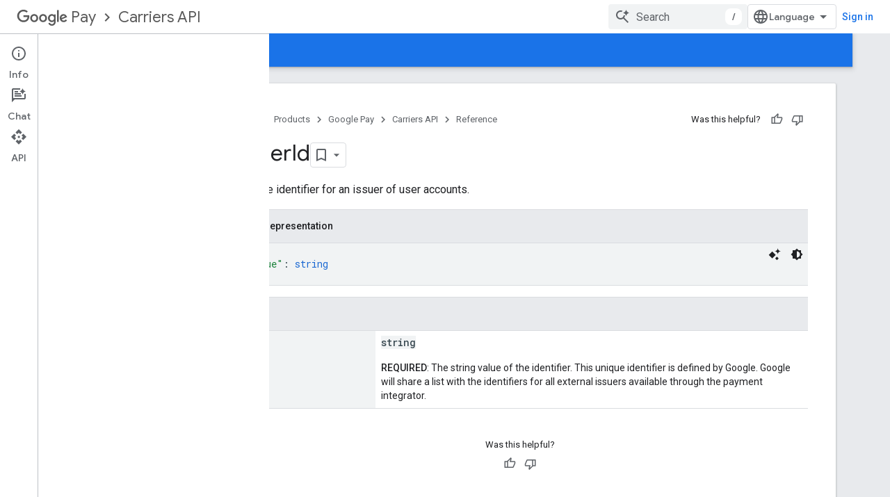

--- FILE ---
content_type: text/html; charset=utf-8
request_url: https://developers.google.com/pay/carriers-v1/payment-integrator-carriers-api/IssuerId
body_size: 15191
content:









<!doctype html>
<html 
      lang="en"
      dir="ltr">
  <head>
    <meta name="google-signin-client-id" content="721724668570-nbkv1cfusk7kk4eni4pjvepaus73b13t.apps.googleusercontent.com"><meta name="google-signin-scope"
          content="profile email https://www.googleapis.com/auth/developerprofiles https://www.googleapis.com/auth/developerprofiles.award https://www.googleapis.com/auth/devprofiles.full_control.firstparty"><meta property="og:site_name" content="Google for Developers">
    <meta property="og:type" content="website"><meta name="theme-color" content="#1a73e8"><meta charset="utf-8">
    <meta content="IE=Edge" http-equiv="X-UA-Compatible">
    <meta name="viewport" content="width=device-width, initial-scale=1">
    

    <link rel="manifest" href="/_pwa/developers/manifest.json"
          crossorigin="use-credentials">
    <link rel="preconnect" href="//www.gstatic.com" crossorigin>
    <link rel="preconnect" href="//fonts.gstatic.com" crossorigin>
    <link rel="preconnect" href="//fonts.googleapis.com" crossorigin>
    <link rel="preconnect" href="//apis.google.com" crossorigin>
    <link rel="preconnect" href="//www.google-analytics.com" crossorigin><link rel="stylesheet" href="//fonts.googleapis.com/css?family=Google+Sans:400,500|Roboto:400,400italic,500,500italic,700,700italic|Roboto+Mono:400,500,700&display=swap">
      <link rel="stylesheet"
            href="//fonts.googleapis.com/css2?family=Material+Icons&family=Material+Symbols+Outlined&display=block"><link rel="stylesheet" href="https://www.gstatic.com/devrel-devsite/prod/ve08add287a6b4bdf8961ab8a1be50bf551be3816cdd70b7cc934114ff3ad5f10/developers/css/app.css">
      <link rel="shortcut icon" href="https://www.gstatic.com/devrel-devsite/prod/ve08add287a6b4bdf8961ab8a1be50bf551be3816cdd70b7cc934114ff3ad5f10/developers/images/favicon-new.png">
    <link rel="apple-touch-icon" href="https://www.gstatic.com/devrel-devsite/prod/ve08add287a6b4bdf8961ab8a1be50bf551be3816cdd70b7cc934114ff3ad5f10/developers/images/touchicon-180-new.png"><link rel="canonical" href="https://developers.google.com/pay/carriers-v1/payment-integrator-carriers-api/IssuerId"><link rel="search" type="application/opensearchdescription+xml"
            title="Google for Developers" href="https://developers.google.com/s/opensearch.xml">
      <link rel="alternate" hreflang="en"
          href="https://developers.google.com/pay/carriers-v1/payment-integrator-carriers-api/IssuerId" /><link rel="alternate" hreflang="x-default" href="https://developers.google.com/pay/carriers-v1/payment-integrator-carriers-api/IssuerId" /><title>IssuerId &nbsp;|&nbsp; Carriers API &nbsp;|&nbsp; Google for Developers</title>

<meta property="og:title" content="IssuerId &nbsp;|&nbsp; Carriers API &nbsp;|&nbsp; Google for Developers"><meta property="og:url" content="https://developers.google.com/pay/carriers-v1/payment-integrator-carriers-api/IssuerId"><meta property="og:image" content="https://www.gstatic.com/devrel-devsite/prod/ve08add287a6b4bdf8961ab8a1be50bf551be3816cdd70b7cc934114ff3ad5f10/developers/images/opengraph/google-blue.png">
  <meta property="og:image:width" content="1200">
  <meta property="og:image:height" content="675"><meta property="og:locale" content="en"><meta name="twitter:card" content="summary_large_image"><script type="application/ld+json">
  {
    "@context": "https://schema.org",
    "@type": "BreadcrumbList",
    "itemListElement": [{
      "@type": "ListItem",
      "position": 1,
      "name": "Google Pay",
      "item": "https://developers.google.com/pay"
    },{
      "@type": "ListItem",
      "position": 2,
      "name": "Carriers API",
      "item": "https://developers.google.com/pay/carriers-v1"
    },{
      "@type": "ListItem",
      "position": 3,
      "name": "IssuerId",
      "item": "https://developers.google.com/pay/carriers-v1/payment-integrator-carriers-api/IssuerId"
    }]
  }
  </script>
  
    
    
    
    
    
    
    <meta itemprop="name" content="IssuerId">
    <meta itemprop="path" content="/pay/carriers-v1/payment-integrator-carriers-api/IssuerId">
  

    
      <link rel="stylesheet" href="/extras.css"></head>
  <body class="docs color-scheme--light"
        template="page"
        theme="google-blue"
        type="reference"
        itemscope itemtype="http://developers.google.com/ReferenceObject"
        
        
        layout="docs"
        
        
        
        
        
          
            concierge='closed'
          
        
        display-toc
        pending>
  
    <devsite-progress type="indeterminate" id="app-progress"></devsite-progress>
  
  
    <a href="#main-content" class="skip-link button">
      
      Skip to main content
    </a>
    <section class="devsite-wrapper">
      <devsite-cookie-notification-bar></devsite-cookie-notification-bar><devsite-header role="banner">
  
    





















<div class="devsite-header--inner" data-nosnippet>
  <div class="devsite-top-logo-row-wrapper-wrapper">
    <div class="devsite-top-logo-row-wrapper">
      <div class="devsite-top-logo-row">
        <button type="button" id="devsite-hamburger-menu"
          class="devsite-header-icon-button button-flat material-icons gc-analytics-event"
          data-category="Site-Wide Custom Events"
          data-label="Navigation menu button"
          visually-hidden
          aria-label="Open menu">
        </button>
        
<div class="devsite-product-name-wrapper">

  
    
  



  
  
  <span class="devsite-product-name">
    <ul class="devsite-breadcrumb-list"
  
    aria-label="Product breadcrumb">
  
  <li class="devsite-breadcrumb-item
             devsite-has-google-wordmark">
    
    
    
      
      
        
  <a href="https://developers.google.com/pay"
      
        class="devsite-breadcrumb-link gc-analytics-event"
      
        data-category="Site-Wide Custom Events"
      
        data-label="Upper Header"
      
        data-value="1"
      
        track-type="globalNav"
      
        track-name="breadcrumb"
      
        track-metadata-position="1"
      
        track-metadata-eventdetail="Google Pay"
      
    >
    
          <svg class="devsite-google-wordmark"
       xmlns="http://www.w3.org/2000/svg"
       viewBox="0 0 148 48">
    <title>Google</title>
    <path class="devsite-google-wordmark-svg-path" d="M19.58,37.65c-9.87,0-18.17-8.04-18.17-17.91c0-9.87,8.3-17.91,18.17-17.91c5.46,0,9.35,2.14,12.27,4.94l-3.45,3.45c-2.1-1.97-4.93-3.49-8.82-3.49c-7.21,0-12.84,5.81-12.84,13.02c0,7.21,5.64,13.02,12.84,13.02c4.67,0,7.34-1.88,9.04-3.58c1.4-1.4,2.32-3.41,2.66-6.16H19.58v-4.89h16.47c0.18,0.87,0.26,1.92,0.26,3.06c0,3.67-1.01,8.21-4.24,11.44C28.93,35.9,24.91,37.65,19.58,37.65z M61.78,26.12c0,6.64-5.1,11.53-11.36,11.53s-11.36-4.89-11.36-11.53c0-6.68,5.1-11.53,11.36-11.53S61.78,19.43,61.78,26.12z M56.8,26.12c0-4.15-2.96-6.99-6.39-6.99c-3.43,0-6.39,2.84-6.39,6.99c0,4.11,2.96,6.99,6.39,6.99C53.84,33.11,56.8,30.22,56.8,26.12z M87.25,26.12c0,6.64-5.1,11.53-11.36,11.53c-6.26,0-11.36-4.89-11.36-11.53c0-6.68,5.1-11.53,11.36-11.53C82.15,14.59,87.25,19.43,87.25,26.12zM82.28,26.12c0-4.15-2.96-6.99-6.39-6.99c-3.43,0-6.39,2.84-6.39,6.99c0,4.11,2.96,6.99,6.39,6.99C79.32,33.11,82.28,30.22,82.28,26.12z M112.09,15.29v20.7c0,8.52-5.02,12.01-10.96,12.01c-5.59,0-8.95-3.76-10.22-6.81l4.41-1.83c0.79,1.88,2.71,4.1,5.81,4.1c3.8,0,6.16-2.36,6.16-6.77v-1.66h-0.18c-1.14,1.4-3.32,2.62-6.07,2.62c-5.76,0-11.05-5.02-11.05-11.49c0-6.51,5.28-11.57,11.05-11.57c2.75,0,4.93,1.22,6.07,2.58h0.18v-1.88H112.09z M107.64,26.16c0-4.06-2.71-7.03-6.16-7.03c-3.49,0-6.42,2.97-6.42,7.03c0,4.02,2.93,6.94,6.42,6.94C104.93,33.11,107.64,30.18,107.64,26.16z M120.97,3.06v33.89h-5.07V3.06H120.97z M140.89,29.92l3.93,2.62c-1.27,1.88-4.32,5.11-9.61,5.11c-6.55,0-11.28-5.07-11.28-11.53c0-6.86,4.77-11.53,10.71-11.53c5.98,0,8.91,4.76,9.87,7.34l0.52,1.31l-15.42,6.38c1.18,2.31,3.01,3.49,5.59,3.49C137.79,33.11,139.58,31.84,140.89,29.92zM128.79,25.77l10.31-4.28c-0.57-1.44-2.27-2.45-4.28-2.45C132.24,19.04,128.66,21.31,128.79,25.77z"/>
  </svg>Pay
        
  </a>
  
      
    
  </li>
  
  <li class="devsite-breadcrumb-item
             ">
    
      
      <div class="devsite-breadcrumb-guillemet material-icons" aria-hidden="true"></div>
    
    
    
      
        
  <a href="https://developers.google.com/pay/carriers-v1"
      
        class="devsite-breadcrumb-link gc-analytics-event"
      
        data-category="Site-Wide Custom Events"
      
        data-label="Upper Header"
      
        data-value="2"
      
        track-type="globalNav"
      
        track-name="breadcrumb"
      
        track-metadata-position="2"
      
        track-metadata-eventdetail="Google Standard Payments Carriers API"
      
    >
    
          Carriers API
        
  </a>
  
      
    
  </li>
  
</ul>
  </span>

</div>
        <div class="devsite-top-logo-row-middle">
          <div class="devsite-header-upper-tabs">
            
           </div>
          
<devsite-search
    enable-signin
    enable-search
    enable-suggestions
      enable-query-completion
    
    enable-search-summaries
    project-name="Carriers API"
    tenant-name="Google for Developers"
    project-scope="/pay/carriers-v1"
    url-scoped="https://developers.google.com/s/results/pay/carriers-v1"
    
    
    
    >
  <form class="devsite-search-form" action="https://developers.google.com/s/results" method="GET">
    <div class="devsite-search-container">
      <button type="button"
              search-open
              class="devsite-search-button devsite-header-icon-button button-flat material-icons"
              
              aria-label="Open search"></button>
      <div class="devsite-searchbox">
        <input
          aria-activedescendant=""
          aria-autocomplete="list"
          
          aria-label="Search"
          aria-expanded="false"
          aria-haspopup="listbox"
          autocomplete="off"
          class="devsite-search-field devsite-search-query"
          name="q"
          
          placeholder="Search"
          role="combobox"
          type="text"
          value=""
          >
          <div class="devsite-search-image material-icons" aria-hidden="true">
            
              <svg class="devsite-search-ai-image" width="24" height="24" viewBox="0 0 24 24" fill="none" xmlns="http://www.w3.org/2000/svg">
                  <g clip-path="url(#clip0_6641_386)">
                    <path d="M19.6 21L13.3 14.7C12.8 15.1 12.225 15.4167 11.575 15.65C10.925 15.8833 10.2333 16 9.5 16C7.68333 16 6.14167 15.375 4.875 14.125C3.625 12.8583 3 11.3167 3 9.5C3 7.68333 3.625 6.15 4.875 4.9C6.14167 3.63333 7.68333 3 9.5 3C10.0167 3 10.5167 3.05833 11 3.175C11.4833 3.275 11.9417 3.43333 12.375 3.65L10.825 5.2C10.6083 5.13333 10.3917 5.08333 10.175 5.05C9.95833 5.01667 9.73333 5 9.5 5C8.25 5 7.18333 5.44167 6.3 6.325C5.43333 7.19167 5 8.25 5 9.5C5 10.75 5.43333 11.8167 6.3 12.7C7.18333 13.5667 8.25 14 9.5 14C10.6667 14 11.6667 13.625 12.5 12.875C13.35 12.1083 13.8417 11.15 13.975 10H15.975C15.925 10.6333 15.7833 11.2333 15.55 11.8C15.3333 12.3667 15.05 12.8667 14.7 13.3L21 19.6L19.6 21ZM17.5 12C17.5 10.4667 16.9667 9.16667 15.9 8.1C14.8333 7.03333 13.5333 6.5 12 6.5C13.5333 6.5 14.8333 5.96667 15.9 4.9C16.9667 3.83333 17.5 2.53333 17.5 0.999999C17.5 2.53333 18.0333 3.83333 19.1 4.9C20.1667 5.96667 21.4667 6.5 23 6.5C21.4667 6.5 20.1667 7.03333 19.1 8.1C18.0333 9.16667 17.5 10.4667 17.5 12Z" fill="#5F6368"/>
                  </g>
                <defs>
                <clipPath id="clip0_6641_386">
                <rect width="24" height="24" fill="white"/>
                </clipPath>
                </defs>
              </svg>
            
          </div>
          <div class="devsite-search-shortcut-icon-container" aria-hidden="true">
            <kbd class="devsite-search-shortcut-icon">/</kbd>
          </div>
      </div>
    </div>
  </form>
  <button type="button"
          search-close
          class="devsite-search-button devsite-header-icon-button button-flat material-icons"
          
          aria-label="Close search"></button>
</devsite-search>

        </div>

        

          

          

          

          
<devsite-language-selector>
  <ul role="presentation">
    
    
    <li role="presentation">
      <a role="menuitem" lang="en"
        >English</a>
    </li>
    
    <li role="presentation">
      <a role="menuitem" lang="de"
        >Deutsch</a>
    </li>
    
    <li role="presentation">
      <a role="menuitem" lang="es"
        >Español</a>
    </li>
    
    <li role="presentation">
      <a role="menuitem" lang="fr"
        >Français</a>
    </li>
    
    <li role="presentation">
      <a role="menuitem" lang="id"
        >Indonesia</a>
    </li>
    
    <li role="presentation">
      <a role="menuitem" lang="pt_br"
        >Português – Brasil</a>
    </li>
    
    <li role="presentation">
      <a role="menuitem" lang="ru"
        >Русский</a>
    </li>
    
    <li role="presentation">
      <a role="menuitem" lang="zh_cn"
        >中文 – 简体</a>
    </li>
    
    <li role="presentation">
      <a role="menuitem" lang="ja"
        >日本語</a>
    </li>
    
    <li role="presentation">
      <a role="menuitem" lang="ko"
        >한국어</a>
    </li>
    
  </ul>
</devsite-language-selector>


          

        

        
          <devsite-user 
                        
                        
                          enable-profiles
                        
                        
                          fp-auth
                        
                        id="devsite-user">
            
              
              <span class="button devsite-top-button" aria-hidden="true" visually-hidden>Sign in</span>
            
          </devsite-user>
        
        
        
      </div>
    </div>
  </div>



  <div class="devsite-collapsible-section
    ">
    <div class="devsite-header-background">
      
        
      
      
        <div class="devsite-doc-set-nav-row">
          
          
            
            
  <devsite-tabs class="lower-tabs">

    <nav class="devsite-tabs-wrapper" aria-label="Lower tabs">
      
        
          <tab  >
            
    <a href="https://developers.google.com/pay/carriers-v1"
    class="devsite-tabs-content gc-analytics-event "
      track-metadata-eventdetail="https://developers.google.com/pay/carriers-v1"
    
       track-type="nav"
       track-metadata-position="nav - overview"
       track-metadata-module="primary nav"
       
       
         
           data-category="Site-Wide Custom Events"
         
           data-label="Tab: Overview"
         
           track-name="overview"
         
       >
    Overview
  
    </a>
    
  
          </tab>
        
      
        
          <tab  >
            
    <a href="https://developers.google.com/pay/carriers-v1/guides/overview"
    class="devsite-tabs-content gc-analytics-event "
      track-metadata-eventdetail="https://developers.google.com/pay/carriers-v1/guides/overview"
    
       track-type="nav"
       track-metadata-position="nav - guides"
       track-metadata-module="primary nav"
       
       
         
           data-category="Site-Wide Custom Events"
         
           data-label="Tab: Guides"
         
           track-name="guides"
         
       >
    Guides
  
    </a>
    
  
          </tab>
        
      
        
          <tab  class="devsite-active">
            
    <a href="https://developers.google.com/pay/carriers-v1/payment-integrator-carriers-api"
    class="devsite-tabs-content gc-analytics-event "
      track-metadata-eventdetail="https://developers.google.com/pay/carriers-v1/payment-integrator-carriers-api"
    
       track-type="nav"
       track-metadata-position="nav - reference"
       track-metadata-module="primary nav"
       aria-label="Reference, selected" 
       
         
           data-category="Site-Wide Custom Events"
         
           data-label="Tab: Reference"
         
           track-name="reference"
         
       >
    Reference
  
    </a>
    
  
          </tab>
        
      
    </nav>

  </devsite-tabs>

          
          
        </div>
      
    </div>
  </div>

</div>



  
</devsite-header>
      <devsite-book-nav scrollbars >
        
          





















<div class="devsite-book-nav-filter"
     >
  <span class="filter-list-icon material-icons" aria-hidden="true"></span>
  <input type="text"
         placeholder="Filter"
         
         aria-label="Type to filter"
         role="searchbox">
  
  <span class="filter-clear-button hidden"
        data-title="Clear filter"
        aria-label="Clear filter"
        role="button"
        tabindex="0"></span>
</div>

<nav class="devsite-book-nav devsite-nav nocontent"
     aria-label="Side menu">
  <div class="devsite-mobile-header">
    <button type="button"
            id="devsite-close-nav"
            class="devsite-header-icon-button button-flat material-icons gc-analytics-event"
            data-category="Site-Wide Custom Events"
            data-label="Close navigation"
            aria-label="Close navigation">
    </button>
    <div class="devsite-product-name-wrapper">

  
    
  


  
      <span class="devsite-product-name">
        
        
        <ul class="devsite-breadcrumb-list"
  
    aria-label="Upper header breadcrumb">
  
  <li class="devsite-breadcrumb-item
             devsite-has-google-wordmark">
    
    
    
      
      
        
  <a href="https://developers.google.com/pay"
      
        class="devsite-breadcrumb-link gc-analytics-event"
      
        data-category="Site-Wide Custom Events"
      
        data-label="Upper Header"
      
        data-value="1"
      
        track-type="globalNav"
      
        track-name="breadcrumb"
      
        track-metadata-position="1"
      
        track-metadata-eventdetail="Google Pay"
      
    >
    
          <svg class="devsite-google-wordmark"
       xmlns="http://www.w3.org/2000/svg"
       viewBox="0 0 148 48">
    <title>Google</title>
    <path class="devsite-google-wordmark-svg-path" d="M19.58,37.65c-9.87,0-18.17-8.04-18.17-17.91c0-9.87,8.3-17.91,18.17-17.91c5.46,0,9.35,2.14,12.27,4.94l-3.45,3.45c-2.1-1.97-4.93-3.49-8.82-3.49c-7.21,0-12.84,5.81-12.84,13.02c0,7.21,5.64,13.02,12.84,13.02c4.67,0,7.34-1.88,9.04-3.58c1.4-1.4,2.32-3.41,2.66-6.16H19.58v-4.89h16.47c0.18,0.87,0.26,1.92,0.26,3.06c0,3.67-1.01,8.21-4.24,11.44C28.93,35.9,24.91,37.65,19.58,37.65z M61.78,26.12c0,6.64-5.1,11.53-11.36,11.53s-11.36-4.89-11.36-11.53c0-6.68,5.1-11.53,11.36-11.53S61.78,19.43,61.78,26.12z M56.8,26.12c0-4.15-2.96-6.99-6.39-6.99c-3.43,0-6.39,2.84-6.39,6.99c0,4.11,2.96,6.99,6.39,6.99C53.84,33.11,56.8,30.22,56.8,26.12z M87.25,26.12c0,6.64-5.1,11.53-11.36,11.53c-6.26,0-11.36-4.89-11.36-11.53c0-6.68,5.1-11.53,11.36-11.53C82.15,14.59,87.25,19.43,87.25,26.12zM82.28,26.12c0-4.15-2.96-6.99-6.39-6.99c-3.43,0-6.39,2.84-6.39,6.99c0,4.11,2.96,6.99,6.39,6.99C79.32,33.11,82.28,30.22,82.28,26.12z M112.09,15.29v20.7c0,8.52-5.02,12.01-10.96,12.01c-5.59,0-8.95-3.76-10.22-6.81l4.41-1.83c0.79,1.88,2.71,4.1,5.81,4.1c3.8,0,6.16-2.36,6.16-6.77v-1.66h-0.18c-1.14,1.4-3.32,2.62-6.07,2.62c-5.76,0-11.05-5.02-11.05-11.49c0-6.51,5.28-11.57,11.05-11.57c2.75,0,4.93,1.22,6.07,2.58h0.18v-1.88H112.09z M107.64,26.16c0-4.06-2.71-7.03-6.16-7.03c-3.49,0-6.42,2.97-6.42,7.03c0,4.02,2.93,6.94,6.42,6.94C104.93,33.11,107.64,30.18,107.64,26.16z M120.97,3.06v33.89h-5.07V3.06H120.97z M140.89,29.92l3.93,2.62c-1.27,1.88-4.32,5.11-9.61,5.11c-6.55,0-11.28-5.07-11.28-11.53c0-6.86,4.77-11.53,10.71-11.53c5.98,0,8.91,4.76,9.87,7.34l0.52,1.31l-15.42,6.38c1.18,2.31,3.01,3.49,5.59,3.49C137.79,33.11,139.58,31.84,140.89,29.92zM128.79,25.77l10.31-4.28c-0.57-1.44-2.27-2.45-4.28-2.45C132.24,19.04,128.66,21.31,128.79,25.77z"/>
  </svg>Pay
        
  </a>
  
      
    
  </li>
  
  <li class="devsite-breadcrumb-item
             ">
    
      
      <div class="devsite-breadcrumb-guillemet material-icons" aria-hidden="true"></div>
    
    
    
      
        
  <a href="https://developers.google.com/pay/carriers-v1"
      
        class="devsite-breadcrumb-link gc-analytics-event"
      
        data-category="Site-Wide Custom Events"
      
        data-label="Upper Header"
      
        data-value="2"
      
        track-type="globalNav"
      
        track-name="breadcrumb"
      
        track-metadata-position="2"
      
        track-metadata-eventdetail="Google Standard Payments Carriers API"
      
    >
    
          Carriers API
        
  </a>
  
      
    
  </li>
  
</ul>
      </span>
    

</div>
  </div>

  <div class="devsite-book-nav-wrapper">
    <div class="devsite-mobile-nav-top">
      
        <ul class="devsite-nav-list">
          
            
<li class="devsite-nav-item">

  
  <a href="/pay/carriers-v1"
    
       class="devsite-nav-title gc-analytics-event
              devsite-nav-has-children
              "
    

    
      
        data-category="Site-Wide Custom Events"
      
        data-label="Tab: Overview"
      
        track-name="overview"
      
    
     data-category="Site-Wide Custom Events"
     data-label="Responsive Tab: Overview"
     track-type="navMenu"
     track-metadata-eventDetail="globalMenu"
     track-metadata-position="nav">
  
    <span class="devsite-nav-text" tooltip >
      Overview
   </span>
    
    <span class="devsite-nav-icon material-icons" data-icon="forward"
          >
    </span>
    
  
  </a>
  

</li>

          
            
<li class="devsite-nav-item">

  
  <a href="/pay/carriers-v1/guides/overview"
    
       class="devsite-nav-title gc-analytics-event
              devsite-nav-has-children
              "
    

    
      
        data-category="Site-Wide Custom Events"
      
        data-label="Tab: Guides"
      
        track-name="guides"
      
    
     data-category="Site-Wide Custom Events"
     data-label="Responsive Tab: Guides"
     track-type="navMenu"
     track-metadata-eventDetail="globalMenu"
     track-metadata-position="nav">
  
    <span class="devsite-nav-text" tooltip >
      Guides
   </span>
    
    <span class="devsite-nav-icon material-icons" data-icon="forward"
          >
    </span>
    
  
  </a>
  

</li>

          
            
<li class="devsite-nav-item">

  
  <a href="/pay/carriers-v1/payment-integrator-carriers-api"
    
       class="devsite-nav-title gc-analytics-event
              devsite-nav-has-children
              devsite-nav-active"
    

    
      
        data-category="Site-Wide Custom Events"
      
        data-label="Tab: Reference"
      
        track-name="reference"
      
    
     data-category="Site-Wide Custom Events"
     data-label="Responsive Tab: Reference"
     track-type="navMenu"
     track-metadata-eventDetail="globalMenu"
     track-metadata-position="nav">
  
    <span class="devsite-nav-text" tooltip >
      Reference
   </span>
    
    <span class="devsite-nav-icon material-icons" data-icon="forward"
          >
    </span>
    
  
  </a>
  

</li>

          
          
          
        </ul>
      
    </div>
    
      <div class="devsite-mobile-nav-bottom">
        
          
          <ul class="devsite-nav-list" menu="_book">
            <li class="devsite-nav-item
           devsite-nav-heading"><div class="devsite-nav-title devsite-nav-title-no-path">
        <span class="devsite-nav-text" tooltip>API docs</span>
      </div></li>

  <li class="devsite-nav-item
           devsite-nav-expandable"><div class="devsite-expandable-nav">
      <a class="devsite-nav-toggle" aria-hidden="true"></a><div class="devsite-nav-title devsite-nav-title-no-path" tabindex="0" role="button">
        <span class="devsite-nav-text" tooltip>Payment Integrator Services</span>
      </div><ul class="devsite-nav-section"><li class="devsite-nav-item
           devsite-nav-heading"><div class="devsite-nav-title devsite-nav-title-no-path">
        <span class="devsite-nav-text" tooltip>Methods</span>
      </div></li><li class="devsite-nav-item"><a href="/pay/carriers-v1/payment-integrator-carriers-api"
        class="devsite-nav-title gc-analytics-event"
        data-category="Site-Wide Custom Events"
        data-label="Book nav link, pathname: /pay/carriers-v1/payment-integrator-carriers-api"
        track-type="bookNav"
        track-name="click"
        track-metadata-eventdetail="/pay/carriers-v1/payment-integrator-carriers-api"
      ><span class="devsite-nav-text" tooltip>Overview</span></a></li><li class="devsite-nav-item"><a href="/pay/carriers-v1/payment-integrator-carriers-api/associateAccount"
        class="devsite-nav-title gc-analytics-event"
        data-category="Site-Wide Custom Events"
        data-label="Book nav link, pathname: /pay/carriers-v1/payment-integrator-carriers-api/associateAccount"
        track-type="bookNav"
        track-name="click"
        track-metadata-eventdetail="/pay/carriers-v1/payment-integrator-carriers-api/associateAccount"
      ><span class="devsite-nav-text" tooltip>associateAccount</span></a></li><li class="devsite-nav-item"><a href="/pay/carriers-v1/payment-integrator-carriers-api/authenticateWithToken"
        class="devsite-nav-title gc-analytics-event"
        data-category="Site-Wide Custom Events"
        data-label="Book nav link, pathname: /pay/carriers-v1/payment-integrator-carriers-api/authenticateWithToken"
        track-type="bookNav"
        track-name="click"
        track-metadata-eventdetail="/pay/carriers-v1/payment-integrator-carriers-api/authenticateWithToken"
      ><span class="devsite-nav-text" tooltip>authenticateWithToken</span></a></li><li class="devsite-nav-item"><a href="/pay/carriers-v1/payment-integrator-carriers-api/cancelFundsReservation"
        class="devsite-nav-title gc-analytics-event"
        data-category="Site-Wide Custom Events"
        data-label="Book nav link, pathname: /pay/carriers-v1/payment-integrator-carriers-api/cancelFundsReservation"
        track-type="bookNav"
        track-name="click"
        track-metadata-eventdetail="/pay/carriers-v1/payment-integrator-carriers-api/cancelFundsReservation"
      ><span class="devsite-nav-text" tooltip>cancelFundsReservation</span></a></li><li class="devsite-nav-item"><a href="/pay/carriers-v1/payment-integrator-carriers-api/capture"
        class="devsite-nav-title gc-analytics-event"
        data-category="Site-Wide Custom Events"
        data-label="Book nav link, pathname: /pay/carriers-v1/payment-integrator-carriers-api/capture"
        track-type="bookNav"
        track-name="click"
        track-metadata-eventdetail="/pay/carriers-v1/payment-integrator-carriers-api/capture"
      ><span class="devsite-nav-text" tooltip>capture</span></a></li><li class="devsite-nav-item"><a href="/pay/carriers-v1/payment-integrator-carriers-api/captureFundsReservation"
        class="devsite-nav-title gc-analytics-event"
        data-category="Site-Wide Custom Events"
        data-label="Book nav link, pathname: /pay/carriers-v1/payment-integrator-carriers-api/captureFundsReservation"
        track-type="bookNav"
        track-name="click"
        track-metadata-eventdetail="/pay/carriers-v1/payment-integrator-carriers-api/captureFundsReservation"
      ><span class="devsite-nav-text" tooltip>captureFundsReservation</span></a></li><li class="devsite-nav-item"><a href="/pay/carriers-v1/payment-integrator-carriers-api/echo"
        class="devsite-nav-title gc-analytics-event"
        data-category="Site-Wide Custom Events"
        data-label="Book nav link, pathname: /pay/carriers-v1/payment-integrator-carriers-api/echo"
        track-type="bookNav"
        track-name="click"
        track-metadata-eventdetail="/pay/carriers-v1/payment-integrator-carriers-api/echo"
      ><span class="devsite-nav-text" tooltip>echo</span></a></li><li class="devsite-nav-item"><a href="/pay/carriers-v1/payment-integrator-carriers-api/refund"
        class="devsite-nav-title gc-analytics-event"
        data-category="Site-Wide Custom Events"
        data-label="Book nav link, pathname: /pay/carriers-v1/payment-integrator-carriers-api/refund"
        track-type="bookNav"
        track-name="click"
        track-metadata-eventdetail="/pay/carriers-v1/payment-integrator-carriers-api/refund"
      ><span class="devsite-nav-text" tooltip>refund</span></a></li><li class="devsite-nav-item"><a href="/pay/carriers-v1/payment-integrator-carriers-api/remittanceStatementNotification"
        class="devsite-nav-title gc-analytics-event"
        data-category="Site-Wide Custom Events"
        data-label="Book nav link, pathname: /pay/carriers-v1/payment-integrator-carriers-api/remittanceStatementNotification"
        track-type="bookNav"
        track-name="click"
        track-metadata-eventdetail="/pay/carriers-v1/payment-integrator-carriers-api/remittanceStatementNotification"
      ><span class="devsite-nav-text" tooltip>remittanceStatementNotification</span></a></li><li class="devsite-nav-item"><a href="/pay/carriers-v1/payment-integrator-carriers-api/reserveFunds"
        class="devsite-nav-title gc-analytics-event"
        data-category="Site-Wide Custom Events"
        data-label="Book nav link, pathname: /pay/carriers-v1/payment-integrator-carriers-api/reserveFunds"
        track-type="bookNav"
        track-name="click"
        track-metadata-eventdetail="/pay/carriers-v1/payment-integrator-carriers-api/reserveFunds"
      ><span class="devsite-nav-text" tooltip>reserveFunds</span></a></li><li class="devsite-nav-item"><a href="/pay/carriers-v1/payment-integrator-carriers-api/simulateSms"
        class="devsite-nav-title gc-analytics-event"
        data-category="Site-Wide Custom Events"
        data-label="Book nav link, pathname: /pay/carriers-v1/payment-integrator-carriers-api/simulateSms"
        track-type="bookNav"
        track-name="click"
        track-metadata-eventdetail="/pay/carriers-v1/payment-integrator-carriers-api/simulateSms"
      ><span class="devsite-nav-text" tooltip>simulateSms</span></a></li><li class="devsite-nav-item
           devsite-nav-heading"><div class="devsite-nav-title devsite-nav-title-no-path">
        <span class="devsite-nav-text" tooltip>Types</span>
      </div></li><li class="devsite-nav-item"><a href="/pay/carriers-v1/payment-integrator-carriers-api/AccountClosed"
        class="devsite-nav-title gc-analytics-event"
        data-category="Site-Wide Custom Events"
        data-label="Book nav link, pathname: /pay/carriers-v1/payment-integrator-carriers-api/AccountClosed"
        track-type="bookNav"
        track-name="click"
        track-metadata-eventdetail="/pay/carriers-v1/payment-integrator-carriers-api/AccountClosed"
      ><span class="devsite-nav-text" tooltip>AccountClosed</span></a></li><li class="devsite-nav-item"><a href="/pay/carriers-v1/payment-integrator-carriers-api/AccountClosedAccountTakenOver"
        class="devsite-nav-title gc-analytics-event"
        data-category="Site-Wide Custom Events"
        data-label="Book nav link, pathname: /pay/carriers-v1/payment-integrator-carriers-api/AccountClosedAccountTakenOver"
        track-type="bookNav"
        track-name="click"
        track-metadata-eventdetail="/pay/carriers-v1/payment-integrator-carriers-api/AccountClosedAccountTakenOver"
      ><span class="devsite-nav-text" tooltip>AccountClosedAccountTakenOver</span></a></li><li class="devsite-nav-item"><a href="/pay/carriers-v1/payment-integrator-carriers-api/AccountClosedFraud"
        class="devsite-nav-title gc-analytics-event"
        data-category="Site-Wide Custom Events"
        data-label="Book nav link, pathname: /pay/carriers-v1/payment-integrator-carriers-api/AccountClosedFraud"
        track-type="bookNav"
        track-name="click"
        track-metadata-eventdetail="/pay/carriers-v1/payment-integrator-carriers-api/AccountClosedFraud"
      ><span class="devsite-nav-text" tooltip>AccountClosedFraud</span></a></li><li class="devsite-nav-item"><a href="/pay/carriers-v1/payment-integrator-carriers-api/AccountOnHold"
        class="devsite-nav-title gc-analytics-event"
        data-category="Site-Wide Custom Events"
        data-label="Book nav link, pathname: /pay/carriers-v1/payment-integrator-carriers-api/AccountOnHold"
        track-type="bookNav"
        track-name="click"
        track-metadata-eventdetail="/pay/carriers-v1/payment-integrator-carriers-api/AccountOnHold"
      ><span class="devsite-nav-text" tooltip>AccountOnHold</span></a></li><li class="devsite-nav-item"><a href="/pay/carriers-v1/payment-integrator-carriers-api/Amount"
        class="devsite-nav-title gc-analytics-event"
        data-category="Site-Wide Custom Events"
        data-label="Book nav link, pathname: /pay/carriers-v1/payment-integrator-carriers-api/Amount"
        track-type="bookNav"
        track-name="click"
        track-metadata-eventdetail="/pay/carriers-v1/payment-integrator-carriers-api/Amount"
      ><span class="devsite-nav-text" tooltip>Amount</span></a></li><li class="devsite-nav-item"><a href="/pay/carriers-v1/payment-integrator-carriers-api/ChargeExceedsDailyLimit"
        class="devsite-nav-title gc-analytics-event"
        data-category="Site-Wide Custom Events"
        data-label="Book nav link, pathname: /pay/carriers-v1/payment-integrator-carriers-api/ChargeExceedsDailyLimit"
        track-type="bookNav"
        track-name="click"
        track-metadata-eventdetail="/pay/carriers-v1/payment-integrator-carriers-api/ChargeExceedsDailyLimit"
      ><span class="devsite-nav-text" tooltip>ChargeExceedsDailyLimit</span></a></li><li class="devsite-nav-item"><a href="/pay/carriers-v1/payment-integrator-carriers-api/ChargeExceedsMonthlyLimit"
        class="devsite-nav-title gc-analytics-event"
        data-category="Site-Wide Custom Events"
        data-label="Book nav link, pathname: /pay/carriers-v1/payment-integrator-carriers-api/ChargeExceedsMonthlyLimit"
        track-type="bookNav"
        track-name="click"
        track-metadata-eventdetail="/pay/carriers-v1/payment-integrator-carriers-api/ChargeExceedsMonthlyLimit"
      ><span class="devsite-nav-text" tooltip>ChargeExceedsMonthlyLimit</span></a></li><li class="devsite-nav-item"><a href="/pay/carriers-v1/payment-integrator-carriers-api/ChargeExceedsTransactionLimit"
        class="devsite-nav-title gc-analytics-event"
        data-category="Site-Wide Custom Events"
        data-label="Book nav link, pathname: /pay/carriers-v1/payment-integrator-carriers-api/ChargeExceedsTransactionLimit"
        track-type="bookNav"
        track-name="click"
        track-metadata-eventdetail="/pay/carriers-v1/payment-integrator-carriers-api/ChargeExceedsTransactionLimit"
      ><span class="devsite-nav-text" tooltip>ChargeExceedsTransactionLimit</span></a></li><li class="devsite-nav-item"><a href="/pay/carriers-v1/payment-integrator-carriers-api/ChargeUnderLimit"
        class="devsite-nav-title gc-analytics-event"
        data-category="Site-Wide Custom Events"
        data-label="Book nav link, pathname: /pay/carriers-v1/payment-integrator-carriers-api/ChargeUnderLimit"
        track-type="bookNav"
        track-name="click"
        track-metadata-eventdetail="/pay/carriers-v1/payment-integrator-carriers-api/ChargeUnderLimit"
      ><span class="devsite-nav-text" tooltip>ChargeUnderLimit</span></a></li><li class="devsite-nav-item"><a href="/pay/carriers-v1/payment-integrator-carriers-api/Empty"
        class="devsite-nav-title gc-analytics-event"
        data-category="Site-Wide Custom Events"
        data-label="Book nav link, pathname: /pay/carriers-v1/payment-integrator-carriers-api/Empty"
        track-type="bookNav"
        track-name="click"
        track-metadata-eventdetail="/pay/carriers-v1/payment-integrator-carriers-api/Empty"
      ><span class="devsite-nav-text" tooltip>Empty</span></a></li><li class="devsite-nav-item"><a href="/pay/carriers-v1/payment-integrator-carriers-api/ErrorResponse"
        class="devsite-nav-title gc-analytics-event"
        data-category="Site-Wide Custom Events"
        data-label="Book nav link, pathname: /pay/carriers-v1/payment-integrator-carriers-api/ErrorResponse"
        track-type="bookNav"
        track-name="click"
        track-metadata-eventdetail="/pay/carriers-v1/payment-integrator-carriers-api/ErrorResponse"
      ><span class="devsite-nav-text" tooltip>ErrorResponse</span></a></li><li class="devsite-nav-item"><a href="/pay/carriers-v1/payment-integrator-carriers-api/GooglePaymentToken"
        class="devsite-nav-title gc-analytics-event"
        data-category="Site-Wide Custom Events"
        data-label="Book nav link, pathname: /pay/carriers-v1/payment-integrator-carriers-api/GooglePaymentToken"
        track-type="bookNav"
        track-name="click"
        track-metadata-eventdetail="/pay/carriers-v1/payment-integrator-carriers-api/GooglePaymentToken"
      ><span class="devsite-nav-text" tooltip>GooglePaymentToken</span></a></li><li class="devsite-nav-item"><a href="/pay/carriers-v1/payment-integrator-carriers-api/GooglePaymentTokenInvalidatedByUser"
        class="devsite-nav-title gc-analytics-event"
        data-category="Site-Wide Custom Events"
        data-label="Book nav link, pathname: /pay/carriers-v1/payment-integrator-carriers-api/GooglePaymentTokenInvalidatedByUser"
        track-type="bookNav"
        track-name="click"
        track-metadata-eventdetail="/pay/carriers-v1/payment-integrator-carriers-api/GooglePaymentTokenInvalidatedByUser"
      ><span class="devsite-nav-text" tooltip>GooglePaymentTokenInvalidatedByUser</span></a></li><li class="devsite-nav-item"><a href="/pay/carriers-v1/payment-integrator-carriers-api/InsufficientFunds"
        class="devsite-nav-title gc-analytics-event"
        data-category="Site-Wide Custom Events"
        data-label="Book nav link, pathname: /pay/carriers-v1/payment-integrator-carriers-api/InsufficientFunds"
        track-type="bookNav"
        track-name="click"
        track-metadata-eventdetail="/pay/carriers-v1/payment-integrator-carriers-api/InsufficientFunds"
      ><span class="devsite-nav-text" tooltip>InsufficientFunds</span></a></li><li class="devsite-nav-item"><a href="/pay/carriers-v1/payment-integrator-carriers-api/IssuerId"
        class="devsite-nav-title gc-analytics-event"
        data-category="Site-Wide Custom Events"
        data-label="Book nav link, pathname: /pay/carriers-v1/payment-integrator-carriers-api/IssuerId"
        track-type="bookNav"
        track-name="click"
        track-metadata-eventdetail="/pay/carriers-v1/payment-integrator-carriers-api/IssuerId"
      ><span class="devsite-nav-text" tooltip>IssuerId</span></a></li><li class="devsite-nav-item"><a href="/pay/carriers-v1/payment-integrator-carriers-api/PhoneNumber"
        class="devsite-nav-title gc-analytics-event"
        data-category="Site-Wide Custom Events"
        data-label="Book nav link, pathname: /pay/carriers-v1/payment-integrator-carriers-api/PhoneNumber"
        track-type="bookNav"
        track-name="click"
        track-metadata-eventdetail="/pay/carriers-v1/payment-integrator-carriers-api/PhoneNumber"
      ><span class="devsite-nav-text" tooltip>PhoneNumber</span></a></li><li class="devsite-nav-item"><a href="/pay/carriers-v1/payment-integrator-carriers-api/RawResult"
        class="devsite-nav-title gc-analytics-event"
        data-category="Site-Wide Custom Events"
        data-label="Book nav link, pathname: /pay/carriers-v1/payment-integrator-carriers-api/RawResult"
        track-type="bookNav"
        track-name="click"
        track-metadata-eventdetail="/pay/carriers-v1/payment-integrator-carriers-api/RawResult"
      ><span class="devsite-nav-text" tooltip>RawResult</span></a></li><li class="devsite-nav-item"><a href="/pay/carriers-v1/payment-integrator-carriers-api/RequestHeader"
        class="devsite-nav-title gc-analytics-event"
        data-category="Site-Wide Custom Events"
        data-label="Book nav link, pathname: /pay/carriers-v1/payment-integrator-carriers-api/RequestHeader"
        track-type="bookNav"
        track-name="click"
        track-metadata-eventdetail="/pay/carriers-v1/payment-integrator-carriers-api/RequestHeader"
      ><span class="devsite-nav-text" tooltip>RequestHeader</span></a></li><li class="devsite-nav-item"><a href="/pay/carriers-v1/payment-integrator-carriers-api/ResponseHeader"
        class="devsite-nav-title gc-analytics-event"
        data-category="Site-Wide Custom Events"
        data-label="Book nav link, pathname: /pay/carriers-v1/payment-integrator-carriers-api/ResponseHeader"
        track-type="bookNav"
        track-name="click"
        track-metadata-eventdetail="/pay/carriers-v1/payment-integrator-carriers-api/ResponseHeader"
      ><span class="devsite-nav-text" tooltip>ResponseHeader</span></a></li><li class="devsite-nav-item"><a href="/pay/carriers-v1/payment-integrator-carriers-api/RiskDeclined"
        class="devsite-nav-title gc-analytics-event"
        data-category="Site-Wide Custom Events"
        data-label="Book nav link, pathname: /pay/carriers-v1/payment-integrator-carriers-api/RiskDeclined"
        track-type="bookNav"
        track-name="click"
        track-metadata-eventdetail="/pay/carriers-v1/payment-integrator-carriers-api/RiskDeclined"
      ><span class="devsite-nav-text" tooltip>RiskDeclined</span></a></li><li class="devsite-nav-item"><a href="/pay/carriers-v1/payment-integrator-carriers-api/Timestamp"
        class="devsite-nav-title gc-analytics-event"
        data-category="Site-Wide Custom Events"
        data-label="Book nav link, pathname: /pay/carriers-v1/payment-integrator-carriers-api/Timestamp"
        track-type="bookNav"
        track-name="click"
        track-metadata-eventdetail="/pay/carriers-v1/payment-integrator-carriers-api/Timestamp"
      ><span class="devsite-nav-text" tooltip>Timestamp</span></a></li><li class="devsite-nav-item"><a href="/pay/carriers-v1/payment-integrator-carriers-api/Version"
        class="devsite-nav-title gc-analytics-event"
        data-category="Site-Wide Custom Events"
        data-label="Book nav link, pathname: /pay/carriers-v1/payment-integrator-carriers-api/Version"
        track-type="bookNav"
        track-name="click"
        track-metadata-eventdetail="/pay/carriers-v1/payment-integrator-carriers-api/Version"
      ><span class="devsite-nav-text" tooltip>Version</span></a></li><li class="devsite-nav-item"><a href="/static/pay/carriers-v1/v1/payment-integrator-carriers-api/open-api-spec.json"
        class="devsite-nav-title gc-analytics-event"
        data-category="Site-Wide Custom Events"
        data-label="Book nav link, pathname: /static/pay/carriers-v1/v1/payment-integrator-carriers-api/open-api-spec.json"
        track-type="bookNav"
        track-name="click"
        track-metadata-eventdetail="/static/pay/carriers-v1/v1/payment-integrator-carriers-api/open-api-spec.json"
      ><span class="devsite-nav-text" tooltip>OpenAPI Spec</span></a></li></ul></div></li>

  <li class="devsite-nav-item
           devsite-nav-expandable"><div class="devsite-expandable-nav">
      <a class="devsite-nav-toggle" aria-hidden="true"></a><div class="devsite-nav-title devsite-nav-title-no-path" tabindex="0" role="button">
        <span class="devsite-nav-text" tooltip>Google Services</span>
      </div><ul class="devsite-nav-section"><li class="devsite-nav-item
           devsite-nav-heading"><div class="devsite-nav-title devsite-nav-title-no-path">
        <span class="devsite-nav-text" tooltip>Methods</span>
      </div></li><li class="devsite-nav-item"><a href="/pay/carriers-v1/google-carriers-api"
        class="devsite-nav-title gc-analytics-event"
        data-category="Site-Wide Custom Events"
        data-label="Book nav link, pathname: /pay/carriers-v1/google-carriers-api"
        track-type="bookNav"
        track-name="click"
        track-metadata-eventdetail="/pay/carriers-v1/google-carriers-api"
      ><span class="devsite-nav-text" tooltip>Overview</span></a></li><li class="devsite-nav-item"><a href="/pay/carriers-v1/google-carriers-api/acceptRemittanceStatement"
        class="devsite-nav-title gc-analytics-event"
        data-category="Site-Wide Custom Events"
        data-label="Book nav link, pathname: /pay/carriers-v1/google-carriers-api/acceptRemittanceStatement"
        track-type="bookNav"
        track-name="click"
        track-metadata-eventdetail="/pay/carriers-v1/google-carriers-api/acceptRemittanceStatement"
      ><span class="devsite-nav-text" tooltip>acceptRemittanceStatement</span></a></li><li class="devsite-nav-item"><a href="/pay/carriers-v1/google-carriers-api/authenticationResultNotification"
        class="devsite-nav-title gc-analytics-event"
        data-category="Site-Wide Custom Events"
        data-label="Book nav link, pathname: /pay/carriers-v1/google-carriers-api/authenticationResultNotification"
        track-type="bookNav"
        track-name="click"
        track-metadata-eventdetail="/pay/carriers-v1/google-carriers-api/authenticationResultNotification"
      ><span class="devsite-nav-text" tooltip>authenticationResultNotification</span></a></li><li class="devsite-nav-item"><a href="/pay/carriers-v1/google-carriers-api/echo"
        class="devsite-nav-title gc-analytics-event"
        data-category="Site-Wide Custom Events"
        data-label="Book nav link, pathname: /pay/carriers-v1/google-carriers-api/echo"
        track-type="bookNav"
        track-name="click"
        track-metadata-eventdetail="/pay/carriers-v1/google-carriers-api/echo"
      ><span class="devsite-nav-text" tooltip>echo</span></a></li><li class="devsite-nav-item"><a href="/pay/carriers-v1/google-carriers-api/fraudNotification"
        class="devsite-nav-title gc-analytics-event"
        data-category="Site-Wide Custom Events"
        data-label="Book nav link, pathname: /pay/carriers-v1/google-carriers-api/fraudNotification"
        track-type="bookNav"
        track-name="click"
        track-metadata-eventdetail="/pay/carriers-v1/google-carriers-api/fraudNotification"
      ><span class="devsite-nav-text" tooltip>fraudNotification</span></a></li><li class="devsite-nav-item"><a href="/pay/carriers-v1/google-carriers-api/getDisputeInquiryReport"
        class="devsite-nav-title gc-analytics-event"
        data-category="Site-Wide Custom Events"
        data-label="Book nav link, pathname: /pay/carriers-v1/google-carriers-api/getDisputeInquiryReport"
        track-type="bookNav"
        track-name="click"
        track-metadata-eventdetail="/pay/carriers-v1/google-carriers-api/getDisputeInquiryReport"
      ><span class="devsite-nav-text" tooltip>getDisputeInquiryReport</span></a></li><li class="devsite-nav-item"><a href="/pay/carriers-v1/google-carriers-api/remittanceStatementDetails"
        class="devsite-nav-title gc-analytics-event"
        data-category="Site-Wide Custom Events"
        data-label="Book nav link, pathname: /pay/carriers-v1/google-carriers-api/remittanceStatementDetails"
        track-type="bookNav"
        track-name="click"
        track-metadata-eventdetail="/pay/carriers-v1/google-carriers-api/remittanceStatementDetails"
      ><span class="devsite-nav-text" tooltip>remittanceStatementDetails</span></a></li><li class="devsite-nav-item"><a href="/pay/carriers-v1/google-carriers-api/updateAssociatedAccount"
        class="devsite-nav-title gc-analytics-event"
        data-category="Site-Wide Custom Events"
        data-label="Book nav link, pathname: /pay/carriers-v1/google-carriers-api/updateAssociatedAccount"
        track-type="bookNav"
        track-name="click"
        track-metadata-eventdetail="/pay/carriers-v1/google-carriers-api/updateAssociatedAccount"
      ><span class="devsite-nav-text" tooltip>updateAssociatedAccount</span></a></li><li class="devsite-nav-item
           devsite-nav-heading"><div class="devsite-nav-title devsite-nav-title-no-path">
        <span class="devsite-nav-text" tooltip>Types</span>
      </div></li><li class="devsite-nav-item"><a href="/pay/carriers-v1/google-carriers-api/FraudTypes"
        class="devsite-nav-title gc-analytics-event"
        data-category="Site-Wide Custom Events"
        data-label="Book nav link, pathname: /pay/carriers-v1/google-carriers-api/FraudTypes"
        track-type="bookNav"
        track-name="click"
        track-metadata-eventdetail="/pay/carriers-v1/google-carriers-api/FraudTypes"
      ><span class="devsite-nav-text" tooltip>FraudTypes</span></a></li><li class="devsite-nav-item"><a href="/static/pay/carriers-v1/v1/google-carriers-api/open-api-spec.json"
        class="devsite-nav-title gc-analytics-event"
        data-category="Site-Wide Custom Events"
        data-label="Book nav link, pathname: /static/pay/carriers-v1/v1/google-carriers-api/open-api-spec.json"
        track-type="bookNav"
        track-name="click"
        track-metadata-eventdetail="/static/pay/carriers-v1/v1/google-carriers-api/open-api-spec.json"
      ><span class="devsite-nav-text" tooltip>OpenAPI Spec</span></a></li></ul></div></li>

  <li class="devsite-nav-item"><a href="/pay/carriers-v1/google-carriers-api/Revision.History"
        class="devsite-nav-title gc-analytics-event"
        data-category="Site-Wide Custom Events"
        data-label="Book nav link, pathname: /pay/carriers-v1/google-carriers-api/Revision.History"
        track-type="bookNav"
        track-name="click"
        track-metadata-eventdetail="/pay/carriers-v1/google-carriers-api/Revision.History"
      ><span class="devsite-nav-text" tooltip>Revision History</span></a></li>

  <li class="devsite-nav-item
           devsite-nav-heading"><div class="devsite-nav-title devsite-nav-title-no-path">
        <span class="devsite-nav-text" tooltip>Other reference</span>
      </div></li>

  <li class="devsite-nav-item"><a href="/pay/carriers-v1/reference/glossary"
        class="devsite-nav-title gc-analytics-event"
        data-category="Site-Wide Custom Events"
        data-label="Book nav link, pathname: /pay/carriers-v1/reference/glossary"
        track-type="bookNav"
        track-name="click"
        track-metadata-eventdetail="/pay/carriers-v1/reference/glossary"
      ><span class="devsite-nav-text" tooltip>Glossary</span></a></li>
          </ul>
        
        
        
          
    
  
    
  
    
  
        
      </div>
    
  </div>
</nav>
        
      </devsite-book-nav>
      <section id="gc-wrapper">
        <main role="main" id="main-content" class="devsite-main-content"
            
              has-book-nav
              has-sidebar
            >
          <div class="devsite-sidebar">
            <div class="devsite-sidebar-content">
                
                <devsite-toc class="devsite-nav"
                            role="navigation"
                            aria-label="On this page"
                            depth="2"
                            scrollbars
                  ></devsite-toc>
                <devsite-recommendations-sidebar class="nocontent devsite-nav">
                </devsite-recommendations-sidebar>
            </div>
          </div>
          <devsite-content>
            
              












<article class="devsite-article">
  
  
  
  
  

  <div class="devsite-article-meta nocontent" role="navigation">
    
    
    <ul class="devsite-breadcrumb-list"
  
    aria-label="Breadcrumb">
  
  <li class="devsite-breadcrumb-item
             ">
    
    
    
      
        
  <a href="https://developers.google.com/"
      
        class="devsite-breadcrumb-link gc-analytics-event"
      
        data-category="Site-Wide Custom Events"
      
        data-label="Breadcrumbs"
      
        data-value="1"
      
        track-type="globalNav"
      
        track-name="breadcrumb"
      
        track-metadata-position="1"
      
        track-metadata-eventdetail=""
      
    >
    
          Home
        
  </a>
  
      
    
  </li>
  
  <li class="devsite-breadcrumb-item
             ">
    
      
      <div class="devsite-breadcrumb-guillemet material-icons" aria-hidden="true"></div>
    
    
    
      
        
  <a href="https://developers.google.com/products"
      
        class="devsite-breadcrumb-link gc-analytics-event"
      
        data-category="Site-Wide Custom Events"
      
        data-label="Breadcrumbs"
      
        data-value="2"
      
        track-type="globalNav"
      
        track-name="breadcrumb"
      
        track-metadata-position="2"
      
        track-metadata-eventdetail=""
      
    >
    
          Products
        
  </a>
  
      
    
  </li>
  
  <li class="devsite-breadcrumb-item
             ">
    
      
      <div class="devsite-breadcrumb-guillemet material-icons" aria-hidden="true"></div>
    
    
    
      
        
  <a href="https://developers.google.com/pay"
      
        class="devsite-breadcrumb-link gc-analytics-event"
      
        data-category="Site-Wide Custom Events"
      
        data-label="Breadcrumbs"
      
        data-value="3"
      
        track-type="globalNav"
      
        track-name="breadcrumb"
      
        track-metadata-position="3"
      
        track-metadata-eventdetail="Google Pay"
      
    >
    
          Google Pay
        
  </a>
  
      
    
  </li>
  
  <li class="devsite-breadcrumb-item
             ">
    
      
      <div class="devsite-breadcrumb-guillemet material-icons" aria-hidden="true"></div>
    
    
    
      
        
  <a href="https://developers.google.com/pay/carriers-v1"
      
        class="devsite-breadcrumb-link gc-analytics-event"
      
        data-category="Site-Wide Custom Events"
      
        data-label="Breadcrumbs"
      
        data-value="4"
      
        track-type="globalNav"
      
        track-name="breadcrumb"
      
        track-metadata-position="4"
      
        track-metadata-eventdetail="Google Standard Payments Carriers API"
      
    >
    
          Carriers API
        
  </a>
  
      
    
  </li>
  
  <li class="devsite-breadcrumb-item
             ">
    
      
      <div class="devsite-breadcrumb-guillemet material-icons" aria-hidden="true"></div>
    
    
    
      
        
  <a href="https://developers.google.com/pay/carriers-v1/payment-integrator-carriers-api"
      
        class="devsite-breadcrumb-link gc-analytics-event"
      
        data-category="Site-Wide Custom Events"
      
        data-label="Breadcrumbs"
      
        data-value="5"
      
        track-type="globalNav"
      
        track-name="breadcrumb"
      
        track-metadata-position="5"
      
        track-metadata-eventdetail=""
      
    >
    
          Reference
        
  </a>
  
      
    
  </li>
  
</ul>
    
      
    <devsite-thumb-rating position="header">
    </devsite-thumb-rating>
  
    
  </div>
  
    <h1 class="devsite-page-title" tabindex="-1">
      IssuerId<devsite-actions hidden data-nosnippet><devsite-feature-tooltip
      ack-key="AckCollectionsBookmarkTooltipDismiss"
      analytics-category="Site-Wide Custom Events"
      analytics-action-show="Callout Profile displayed"
      analytics-action-close="Callout Profile dismissed"
      analytics-label="Create Collection Callout"
      class="devsite-page-bookmark-tooltip nocontent"
      dismiss-button="true"
      id="devsite-collections-dropdown"
      
      dismiss-button-text="Dismiss"

      
      close-button-text="Got it">

    
    
      <devsite-bookmark></devsite-bookmark>
    

    <span slot="popout-heading">
      
      Stay organized with collections
    </span>
    <span slot="popout-contents">
      
      Save and categorize content based on your preferences.
    </span>
  </devsite-feature-tooltip></devsite-actions>
  
      
    </h1>
  <div class="devsite-page-title-meta"><devsite-view-release-notes></devsite-view-release-notes></div>
  

  <devsite-toc class="devsite-nav"
    depth="2"
    devsite-toc-embedded
    >
  </devsite-toc>
  <div class="devsite-article-body clearfix
  ">

  
    
    
    <section id="/pay/carriers-v1/payment-integrator-carriers-api/IssuerId">

      <ul class="toc">
        <li><a href="#SCHEMA_REPRESENTATION">JSON representation</a></li>
      </ul>
      <section id="description">
        <p>A unique identifier for an issuer of user accounts.</p>
      </section>
      <section id="SCHEMA_REPRESENTATION">
        <table class="properties responsive fixed">
          <thead>
            <tr>
              <th>JSON representation</th>
            </tr>
          </thead>
          <tbody>
            <tr>
              <td style="margin:0;padding:0;"><div></div><devsite-code><pre style="border: 0;margin: 0;" translate="no" dir="ltr" is-upgraded><span class="pun">{</span>
  <span class="str">"value"</span><span class="pun">: </span><span class="kwd">string</span>
<span class="pun">}</span></pre></devsite-code></td>
            </tr>
          </tbody>
        </table>
      </section>
      <section id="FIELDS">
        <table class="properties responsive fixed" id="FIELDS-table">
          <colgroup>
            <col width="25%">
            <col>
          </colgroup>
          <thead>
            <tr>
              <th colspan="2">Fields</th>
            </tr>
          </thead>
          <tbody>
            <tr id="FIELDS.value">
              <td><code translate="no" dir="ltr">value</code></td>
              <td>
                <p><code class="apitype" translate="no" dir="ltr">string</code></p>
                <p><strong>REQUIRED</strong>: The string value of the identifier. This unique identifier is defined by Google. Google will share a list with the identifiers for all external issuers available through the payment integrator.</p>
              </td>
            </tr>
          </tbody>
        </table>
      </section>
    </section>
  
  

  
</div>

  
    
      <devsite-recommendations display="in-page" hidden yield>
      </devsite-recommendations>
    
    
      
    <devsite-thumb-rating position="footer">
    </devsite-thumb-rating>
  
       
    
    
      <devsite-recommendations id="recommendations-link" yield></devsite-recommendations>
    
  

  <div class="devsite-floating-action-buttons"></div></article>


<devsite-content-footer class="nocontent">
  <p>All rights reserved. Java is a registered trademark of Oracle and/or its affiliates.</p>
  <p>Last updated 2024-10-16 UTC.</p>
</devsite-content-footer>


<devsite-notification
>
</devsite-notification>


  
<div class="devsite-content-data">
  
  
    <template class="devsite-content-data-template">
      [[["Easy to understand","easyToUnderstand","thumb-up"],["Solved my problem","solvedMyProblem","thumb-up"],["Other","otherUp","thumb-up"]],[["Missing the information I need","missingTheInformationINeed","thumb-down"],["Too complicated / too many steps","tooComplicatedTooManySteps","thumb-down"],["Out of date","outOfDate","thumb-down"],["Samples / code issue","samplesCodeIssue","thumb-down"],["Other","otherDown","thumb-down"]],["Last updated 2024-10-16 UTC."],[],["The content describes the JSON representation of a unique identifier for an issuer of user accounts.  The identifier is represented as a JSON object with a single, required field: `value`. This `value` field is a string, representing the unique identifier defined by Google. Google provides a list of identifiers for all external issuers available through the payment integrator.\n"]]
    </template>
  
</div>
            
          </devsite-content>
        </main>
        <devsite-footer-promos class="devsite-footer">
          
            
          
        </devsite-footer-promos>
        <devsite-footer-linkboxes class="devsite-footer">
          
            
<nav class="devsite-footer-linkboxes nocontent" aria-label="Footer links">
  
  <ul class="devsite-footer-linkboxes-list">
    
    <li class="devsite-footer-linkbox ">
    <h3 class="devsite-footer-linkbox-heading no-link">Product Info</h3>
      <ul class="devsite-footer-linkbox-list">
        
        <li class="devsite-footer-linkbox-item">
          
          <a href="https://payments.developers.google.com/terms/aup"
             class="devsite-footer-linkbox-link gc-analytics-event"
             data-category="Site-Wide Custom Events"
            
             data-label="Footer Link (index 1)"
            >
            
          
            Acceptable Use Policy
          
          </a>
          
          
        </li>
        
        <li class="devsite-footer-linkbox-item">
          
          <a href="https://payments.developers.google.com/terms/sellertos"
             class="devsite-footer-linkbox-link gc-analytics-event"
             data-category="Site-Wide Custom Events"
            
             data-label="Footer Link (index 2)"
            >
            
              
              
            
          
            Terms of Service
          
          </a>
          
          
        </li>
        
      </ul>
    </li>
    
    <li class="devsite-footer-linkbox ">
    <h3 class="devsite-footer-linkbox-heading no-link">Programs</h3>
      <ul class="devsite-footer-linkbox-list">
        
        <li class="devsite-footer-linkbox-item">
          
          <a href="/program"
             class="devsite-footer-linkbox-link gc-analytics-event"
             data-category="Site-Wide Custom Events"
            
             data-label="Footer Link (index 1)"
            >
            
          
            Google Developer Program
          
          </a>
          
          
        </li>
        
        <li class="devsite-footer-linkbox-item">
          
          <a href="/community"
             class="devsite-footer-linkbox-link gc-analytics-event"
             data-category="Site-Wide Custom Events"
            
             data-label="Footer Link (index 2)"
            >
            
          
            Google Developer Groups
          
          </a>
          
          
        </li>
        
        <li class="devsite-footer-linkbox-item">
          
          <a href="/community/experts"
             class="devsite-footer-linkbox-link gc-analytics-event"
             data-category="Site-Wide Custom Events"
            
             data-label="Footer Link (index 3)"
            >
            
          
            Google Developer Experts
          
          </a>
          
          
        </li>
        
        <li class="devsite-footer-linkbox-item">
          
          <a href="/community/accelerators"
             class="devsite-footer-linkbox-link gc-analytics-event"
             data-category="Site-Wide Custom Events"
            
             data-label="Footer Link (index 4)"
            >
            
          
            Accelerators
          
          </a>
          
          
        </li>
        
        <li class="devsite-footer-linkbox-item">
          
          <a href="/community/nvidia"
             class="devsite-footer-linkbox-link gc-analytics-event"
             data-category="Site-Wide Custom Events"
            
             data-label="Footer Link (index 5)"
            >
            
              
              
            
          
            Google Cloud & NVIDIA
          
          </a>
          
          
        </li>
        
      </ul>
    </li>
    
    <li class="devsite-footer-linkbox ">
    <h3 class="devsite-footer-linkbox-heading no-link">Developer consoles</h3>
      <ul class="devsite-footer-linkbox-list">
        
        <li class="devsite-footer-linkbox-item">
          
          <a href="//console.developers.google.com"
             class="devsite-footer-linkbox-link gc-analytics-event"
             data-category="Site-Wide Custom Events"
            
             data-label="Footer Link (index 1)"
            >
            
          
            Google API Console
          
          </a>
          
          
        </li>
        
        <li class="devsite-footer-linkbox-item">
          
          <a href="//console.cloud.google.com"
             class="devsite-footer-linkbox-link gc-analytics-event"
             data-category="Site-Wide Custom Events"
            
             data-label="Footer Link (index 2)"
            >
            
          
            Google Cloud Platform Console
          
          </a>
          
          
        </li>
        
        <li class="devsite-footer-linkbox-item">
          
          <a href="//play.google.com/apps/publish"
             class="devsite-footer-linkbox-link gc-analytics-event"
             data-category="Site-Wide Custom Events"
            
             data-label="Footer Link (index 3)"
            >
            
          
            Google Play Console
          
          </a>
          
          
        </li>
        
        <li class="devsite-footer-linkbox-item">
          
          <a href="//console.firebase.google.com"
             class="devsite-footer-linkbox-link gc-analytics-event"
             data-category="Site-Wide Custom Events"
            
             data-label="Footer Link (index 4)"
            >
            
          
            Firebase Console
          
          </a>
          
          
        </li>
        
        <li class="devsite-footer-linkbox-item">
          
          <a href="//console.actions.google.com"
             class="devsite-footer-linkbox-link gc-analytics-event"
             data-category="Site-Wide Custom Events"
            
             data-label="Footer Link (index 5)"
            >
            
          
            Actions on Google Console
          
          </a>
          
          
        </li>
        
        <li class="devsite-footer-linkbox-item">
          
          <a href="//cast.google.com/publish"
             class="devsite-footer-linkbox-link gc-analytics-event"
             data-category="Site-Wide Custom Events"
            
             data-label="Footer Link (index 6)"
            >
            
          
            Cast SDK Developer Console
          
          </a>
          
          
        </li>
        
        <li class="devsite-footer-linkbox-item">
          
          <a href="//chrome.google.com/webstore/developer/dashboard"
             class="devsite-footer-linkbox-link gc-analytics-event"
             data-category="Site-Wide Custom Events"
            
             data-label="Footer Link (index 7)"
            >
            
          
            Chrome Web Store Dashboard
          
          </a>
          
          
        </li>
        
        <li class="devsite-footer-linkbox-item">
          
          <a href="//console.home.google.com"
             class="devsite-footer-linkbox-link gc-analytics-event"
             data-category="Site-Wide Custom Events"
            
             data-label="Footer Link (index 8)"
            >
            
              
              
            
          
            Google Home Developer Console
          
          </a>
          
          
        </li>
        
      </ul>
    </li>
    
  </ul>
  
</nav>
          
        </devsite-footer-linkboxes>
        <devsite-footer-utility class="devsite-footer">
          
            

<div class="devsite-footer-utility nocontent">
  
  
  <nav class="devsite-footer-sites" aria-label="Other Google Developers websites">
    <a href="https://developers.google.com/"
       class="devsite-footer-sites-logo-link gc-analytics-event"
       data-category="Site-Wide Custom Events"
       data-label="Footer Google Developers Link">
      <picture>
        
        <img class="devsite-footer-sites-logo"
             src="https://www.gstatic.com/devrel-devsite/prod/ve08add287a6b4bdf8961ab8a1be50bf551be3816cdd70b7cc934114ff3ad5f10/developers/images/lockup-google-for-developers.svg"
             loading="lazy"
             alt="Google Developers">
      </picture>
    </a>
    <ul class="devsite-footer-sites-list">
      
      <li class="devsite-footer-sites-item">
        <a href="//developer.android.com"
           class="devsite-footer-sites-link
                  gc-analytics-event"
           data-category="Site-Wide Custom Events"
         
           data-label="Footer Android Link"
         
         >
          Android
        </a>
      </li>
      
      <li class="devsite-footer-sites-item">
        <a href="//developer.chrome.com/home"
           class="devsite-footer-sites-link
                  gc-analytics-event"
           data-category="Site-Wide Custom Events"
         
           data-label="Footer Chrome Link"
         
         >
          Chrome
        </a>
      </li>
      
      <li class="devsite-footer-sites-item">
        <a href="//firebase.google.com"
           class="devsite-footer-sites-link
                  gc-analytics-event"
           data-category="Site-Wide Custom Events"
         
           data-label="Footer Firebase Link"
         
         >
          Firebase
        </a>
      </li>
      
      <li class="devsite-footer-sites-item">
        <a href="//cloud.google.com"
           class="devsite-footer-sites-link
                  gc-analytics-event"
           data-category="Site-Wide Custom Events"
         
           data-label="Footer Google Cloud Platform Link"
         
         >
          Google Cloud Platform
        </a>
      </li>
      
      <li class="devsite-footer-sites-item">
        <a href="//ai.google.dev/"
           class="devsite-footer-sites-link
                  gc-analytics-event"
           data-category="Site-Wide Custom Events"
         
           data-label="Footer Google AI Link"
         
         >
          Google AI
        </a>
      </li>
      
      <li class="devsite-footer-sites-item">
        <a href="/products"
           class="devsite-footer-sites-link
                  gc-analytics-event"
           data-category="Site-Wide Custom Events"
         
           data-label="Footer All products Link"
         
         >
          All products
        </a>
      </li>
      
    </ul>
  </nav>
  

  
  <nav class="devsite-footer-utility-links" aria-label="Utility links">
    
    <ul class="devsite-footer-utility-list">
      
      <li class="devsite-footer-utility-item
                 ">
        
        
        <a class="devsite-footer-utility-link gc-analytics-event"
           href="/terms/site-terms"
           data-category="Site-Wide Custom Events"
           data-label="Footer Terms link"
         >
          Terms
        </a>
        
      </li>
      
      <li class="devsite-footer-utility-item
                 ">
        
        
        <a class="devsite-footer-utility-link gc-analytics-event"
           href="//policies.google.com/privacy"
           data-category="Site-Wide Custom Events"
           data-label="Footer Privacy link"
         >
          Privacy
        </a>
        
      </li>
      
      <li class="devsite-footer-utility-item
                 glue-cookie-notification-bar-control">
        
        
        <a class="devsite-footer-utility-link gc-analytics-event"
           href="#"
           data-category="Site-Wide Custom Events"
           data-label="Footer Manage cookies link"
         
           aria-hidden="true"
         >
          Manage cookies
        </a>
        
      </li>
      
    </ul>
    
    
<devsite-language-selector>
  <ul role="presentation">
    
    
    <li role="presentation">
      <a role="menuitem" lang="en"
        >English</a>
    </li>
    
    <li role="presentation">
      <a role="menuitem" lang="de"
        >Deutsch</a>
    </li>
    
    <li role="presentation">
      <a role="menuitem" lang="es"
        >Español</a>
    </li>
    
    <li role="presentation">
      <a role="menuitem" lang="fr"
        >Français</a>
    </li>
    
    <li role="presentation">
      <a role="menuitem" lang="id"
        >Indonesia</a>
    </li>
    
    <li role="presentation">
      <a role="menuitem" lang="pt_br"
        >Português – Brasil</a>
    </li>
    
    <li role="presentation">
      <a role="menuitem" lang="ru"
        >Русский</a>
    </li>
    
    <li role="presentation">
      <a role="menuitem" lang="zh_cn"
        >中文 – 简体</a>
    </li>
    
    <li role="presentation">
      <a role="menuitem" lang="ja"
        >日本語</a>
    </li>
    
    <li role="presentation">
      <a role="menuitem" lang="ko"
        >한국어</a>
    </li>
    
  </ul>
</devsite-language-selector>

  </nav>
</div>
          
        </devsite-footer-utility>
        <devsite-panel>
          
        </devsite-panel>
        
          <devsite-concierge
  
  
    data-info-panel
  
  
    data-ai-panel
  
  
  
  
    data-api-explorer-panel
  >
</devsite-concierge>
        
      </section></section>
    <devsite-sitemask></devsite-sitemask>
    <devsite-snackbar></devsite-snackbar>
    <devsite-tooltip ></devsite-tooltip>
    <devsite-heading-link></devsite-heading-link>
    <devsite-analytics>
      
        <script type="application/json" analytics>[{&#34;dimensions&#34;: {&#34;dimension5&#34;: &#34;en&#34;, &#34;dimension3&#34;: false, &#34;dimension4&#34;: &#34;Carriers API&#34;, &#34;dimension11&#34;: false, &#34;dimension6&#34;: &#34;en&#34;, &#34;dimension1&#34;: &#34;Signed out&#34;}, &#34;gaid&#34;: &#34;UA-24532603-1&#34;, &#34;metrics&#34;: {&#34;ratings_value&#34;: &#34;metric1&#34;, &#34;ratings_count&#34;: &#34;metric2&#34;}, &#34;purpose&#34;: 1}, {&#34;dimensions&#34;: {&#34;dimension5&#34;: &#34;en&#34;, &#34;dimension3&#34;: false, &#34;dimension4&#34;: &#34;Carriers API&#34;, &#34;dimension11&#34;: false, &#34;dimension6&#34;: &#34;en&#34;, &#34;dimension1&#34;: &#34;Signed out&#34;}, &#34;gaid&#34;: &#34;UA-101264463-1&#34;, &#34;metrics&#34;: {&#34;ratings_value&#34;: &#34;metric1&#34;, &#34;ratings_count&#34;: &#34;metric2&#34;}, &#34;purpose&#34;: 0}]</script>
<script type="application/json" tag-management>{&#34;at&#34;: &#34;True&#34;, &#34;ga4&#34;: [{&#34;id&#34;: &#34;G-272J68FCRF&#34;, &#34;purpose&#34;: 1}], &#34;ga4p&#34;: [{&#34;id&#34;: &#34;G-272J68FCRF&#34;, &#34;purpose&#34;: 1}], &#34;gtm&#34;: [{&#34;id&#34;: &#34;GTM-T98GCPGN&#34;, &#34;purpose&#34;: 1}], &#34;parameters&#34;: {&#34;internalUser&#34;: &#34;False&#34;, &#34;language&#34;: {&#34;machineTranslated&#34;: &#34;False&#34;, &#34;requested&#34;: &#34;en&#34;, &#34;served&#34;: &#34;en&#34;}, &#34;pageType&#34;: &#34;reference&#34;, &#34;projectName&#34;: &#34;Carriers API&#34;, &#34;signedIn&#34;: &#34;False&#34;, &#34;tenant&#34;: &#34;developers&#34;, &#34;recommendations&#34;: {&#34;sourcePage&#34;: &#34;&#34;, &#34;sourceType&#34;: 0, &#34;sourceRank&#34;: 0, &#34;sourceIdenticalDescriptions&#34;: 0, &#34;sourceTitleWords&#34;: 0, &#34;sourceDescriptionWords&#34;: 0, &#34;experiment&#34;: &#34;&#34;}, &#34;experiment&#34;: {&#34;ids&#34;: &#34;&#34;}}}</script>
      
    </devsite-analytics>
    
      <devsite-badger></devsite-badger>
    
    
    
    
<script nonce="UjbvrrC7lvGKmWo69+jWwNjHVk8vnk">
  
  (function(d,e,v,s,i,t,E){d['GoogleDevelopersObject']=i;
    t=e.createElement(v);t.async=1;t.src=s;E=e.getElementsByTagName(v)[0];
    E.parentNode.insertBefore(t,E);})(window, document, 'script',
    'https://www.gstatic.com/devrel-devsite/prod/ve08add287a6b4bdf8961ab8a1be50bf551be3816cdd70b7cc934114ff3ad5f10/developers/js/app_loader.js', '[1,"en",null,"/js/devsite_app_module.js","https://www.gstatic.com/devrel-devsite/prod/ve08add287a6b4bdf8961ab8a1be50bf551be3816cdd70b7cc934114ff3ad5f10","https://www.gstatic.com/devrel-devsite/prod/ve08add287a6b4bdf8961ab8a1be50bf551be3816cdd70b7cc934114ff3ad5f10/developers","https://developers-dot-devsite-v2-prod.appspot.com",null,null,["/_pwa/developers/manifest.json","https://www.gstatic.com/devrel-devsite/prod/ve08add287a6b4bdf8961ab8a1be50bf551be3816cdd70b7cc934114ff3ad5f10/images/video-placeholder.svg","https://www.gstatic.com/devrel-devsite/prod/ve08add287a6b4bdf8961ab8a1be50bf551be3816cdd70b7cc934114ff3ad5f10/developers/images/favicon-new.png","https://fonts.googleapis.com/css?family=Google+Sans:400,500|Roboto:400,400italic,500,500italic,700,700italic|Roboto+Mono:400,500,700&display=swap"],1,null,[1,6,8,12,14,17,21,25,50,52,63,70,75,76,80,87,91,92,93,97,98,100,101,102,103,104,105,107,108,109,110,112,113,116,117,118,120,122,124,125,126,127,129,130,131,132,133,134,135,136,138,140,141,147,148,149,151,152,156,157,158,159,161,163,164,168,169,170,179,180,182,183,186,191,193,196],"AIzaSyAP-jjEJBzmIyKR4F-3XITp8yM9T1gEEI8","AIzaSyB6xiKGDR5O3Ak2okS4rLkauxGUG7XP0hg","developers.google.com","AIzaSyAQk0fBONSGUqCNznf6Krs82Ap1-NV6J4o","AIzaSyCCxcqdrZ_7QMeLCRY20bh_SXdAYqy70KY",null,null,null,["MiscFeatureFlags__enable_explain_this_code","Search__enable_dynamic_content_confidential_banner","Concierge__enable_pushui","Profiles__require_profile_eligibility_for_signin","DevPro__enable_google_one_card","DevPro__enable_google_payments","Concierge__enable_key_takeaways","Profiles__enable_purchase_prompts","DevPro__enable_embed_profile_creation","Cloud__enable_llm_concierge_chat","TpcFeatures__proxy_prod_host","Cloud__enable_cloudx_experiment_ids","Concierge__enable_key_takeaways_new_ui","DevPro__enable_enterprise","DevPro__enable_vertex_credit_card","CloudShell__cloud_code_overflow_menu","Search__enable_page_map","Profiles__enable_recognition_badges","Concierge__enable_devsite_llm_tools","DevPro__enable_free_benefits","TpcFeatures__enable_unmirrored_page_left_nav","Analytics__enable_clearcut_logging","DevPro__enable_cloud_innovators_plus","Cloud__cache_serialized_dynamic_content","Profiles__enable_awarding_url","MiscFeatureFlags__enable_variable_operator_index_yaml","Cloud__enable_cloud_shell_fte_user_flow","EngEduTelemetry__enable_engedu_telemetry","Search__enable_ai_search_summaries_restricted","Experiments__reqs_query_experiments","Profiles__enable_developer_profile_benefits_ui_redesign","Profiles__enable_completecodelab_endpoint","Profiles__enable_profile_collections","MiscFeatureFlags__developers_footer_image","Search__enable_suggestions_from_borg","DevPro__enable_firebase_workspaces_card","Profiles__enable_user_type","Profiles__enable_stripe_subscription_management","Profiles__enable_join_program_group_endpoint","Profiles__enable_auto_apply_credits","DevPro__enable_nvidia_credits_card","Cloud__enable_free_trial_server_call","DevPro__enable_developer_subscriptions","DevPro__remove_eu_tax_intake_form","Cloud__enable_legacy_calculator_redirect","Concierge__enable_concierge_restricted","Profiles__enable_callout_notifications","Profiles__enable_developer_profile_pages_as_content","MiscFeatureFlags__enable_framebox_badge_methods","BookNav__enable_tenant_cache_key","Profiles__enable_public_developer_profiles","Search__enable_ai_search_summaries_for_all","Search__enable_ai_search_summaries","MiscFeatureFlags__enable_appearance_cookies","Concierge__enable_concierge","Concierge__enable_tutorial_this_code","Search__enable_ai_eligibility_checks","Profiles__enable_dashboard_curated_recommendations","MiscFeatureFlags__gdp_dashboard_reskin_enabled","Profiles__enable_completequiz_endpoint","MiscFeatureFlags__enable_view_transitions","MiscFeatureFlags__emergency_css","Profiles__enable_page_saving","Profiles__enable_complete_playlist_endpoint","Concierge__enable_actions_menu","Profiles__enable_release_notes_notifications","Cloud__fast_free_trial","DevPro__enable_code_assist","MiscFeatureFlags__enable_project_variables","Cloud__enable_cloud_shell","Significatio__enable_by_tenant","MiscFeatureFlags__enable_variable_operator","Concierge__enable_remove_info_panel_tags","MiscFeatureFlags__developers_footer_dark_image","CloudShell__cloud_shell_button","MiscFeatureFlags__enable_firebase_utm","MiscFeatureFlags__enable_explicit_template_dependencies","Profiles__enable_developer_profiles_callout","SignIn__enable_l1_signup_flow","DevPro__enable_devpro_offers","Profiles__enable_playlist_community_acl","Cloud__enable_cloud_dlp_service","DevPro__enable_google_payments_buyflow"],null,null,"AIzaSyBLEMok-5suZ67qRPzx0qUtbnLmyT_kCVE","https://developerscontentserving-pa.clients6.google.com","AIzaSyCM4QpTRSqP5qI4Dvjt4OAScIN8sOUlO-k","https://developerscontentsearch-pa.clients6.google.com",1,4,null,"https://developerprofiles-pa.clients6.google.com",[1,"developers","Google for Developers","developers.google.com",null,"developers-dot-devsite-v2-prod.appspot.com",null,null,[1,1,[1],null,null,null,null,null,null,null,null,[1],null,null,null,null,null,null,[1],[1,null,null,[1,20],"/recommendations/information"],null,null,null,[1,1,1],[1,1,null,1,1,null,null,["/meridian"]],[1],null,[null,["/meridian","/youtube/devices/"]],1,null,[1]],null,[null,null,null,null,null,null,"/images/lockup-new.svg","/images/touchicon-180-new.png",null,null,null,null,1,null,null,null,null,null,null,null,null,1,null,null,null,"/images/lockup-dark-theme-new.svg",[]],[],null,null,null,null,null,null,null,null,null,null,null,null,null,null,null,null,null,null,null,null,null,null,null,null,[6,1,14,15,20,22,23,29,32,36],null,[[null,null,null,[3,7,10,2,39,17,4,32,24,11,12,13,34,15,25],null,null,[1,[["docType","Choose a content type",[["Tutorial",null,null,null,null,null,null,null,null,"Tutorial"],["Guide",null,null,null,null,null,null,null,null,"Guide"],["Sample",null,null,null,null,null,null,null,null,"Sample"]]],["product","Choose a product",[["Android",null,null,null,null,null,null,null,null,"Android"],["ARCore",null,null,null,null,null,null,null,null,"ARCore"],["ChromeOS",null,null,null,null,null,null,null,null,"ChromeOS"],["Firebase",null,null,null,null,null,null,null,null,"Firebase"],["Flutter",null,null,null,null,null,null,null,null,"Flutter"],["Assistant",null,null,null,null,null,null,null,null,"Google Assistant"],["GoogleCloud",null,null,null,null,null,null,null,null,"Google Cloud"],["GoogleMapsPlatform",null,null,null,null,null,null,null,null,"Google Maps Platform"],["GooglePay",null,null,null,null,null,null,null,null,"Google Pay & Google Wallet"],["GooglePlay",null,null,null,null,null,null,null,null,"Google Play"],["Tensorflow",null,null,null,null,null,null,null,null,"TensorFlow"]]],["category","Choose a topic",[["AiAndMachineLearning",null,null,null,null,null,null,null,null,"AI and Machine Learning"],["Data",null,null,null,null,null,null,null,null,"Data"],["Enterprise",null,null,null,null,null,null,null,null,"Enterprise"],["Gaming",null,null,null,null,null,null,null,null,"Gaming"],["Mobile",null,null,null,null,null,null,null,null,"Mobile"],["Web",null,null,null,null,null,null,null,null,"Web"]]]]]],[1,1],null,1],[[["UA-24532603-1"],["UA-22084204-5"],null,null,["UA-24532603-5"],["GTM-T98GCPGN"],null,[["G-272J68FCRF"],null,null,[["G-272J68FCRF",2]]],[["UA-24532603-1",2]],null,[["UA-24532603-5",2]],[["GTM-T98GCPGN",2]],1],[[13,10],[11,8],[6,5],[16,13],[12,9],[1,1],[3,2],[14,11],[5,4],[4,3],[15,12]],[[2,2],[1,1]]],null,4,null,null,null,null,null,null,null,null,null,null,null,null,null,"developers.devsite.google",null,null,null,null,null,[]],null,"pk_live_5170syrHvgGVmSx9sBrnWtA5luvk9BwnVcvIi7HizpwauFG96WedXsuXh790rtij9AmGllqPtMLfhe2RSwD6Pn38V00uBCydV4m",1,1,"https://developerscontentinsights-pa.clients6.google.com","AIzaSyCg-ZUslalsEbXMfIo9ZP8qufZgo3LSBDU","AIzaSyDxT0vkxnY_KeINtA4LSePJO-4MAZPMRsE","https://developers.clients6.google.com",["https://codeassist.google.com","https://code-assist-free-tier.corp.google.com"],null,"AIzaSyBQom12tzI-rybN7Sf-KfeL4nwm-Rf7PmI\n"]')
  
</script>

    <devsite-a11y-announce></devsite-a11y-announce>
  </body>
</html>

--- FILE ---
content_type: text/javascript
request_url: https://www.gstatic.com/devrel-devsite/prod/ve08add287a6b4bdf8961ab8a1be50bf551be3816cdd70b7cc934114ff3ad5f10/developers/js/devsite_devsite_badge_awarded_module.js
body_size: -866
content:
(function(_ds){var window=this;try{customElements.define("devsite-badge-awarded",_ds.uua)}catch(a){console.warn("Unrecognized DevSite custom element - DevsiteBadgeAwarded",a)};})(_ds_www);


--- FILE ---
content_type: text/javascript
request_url: https://www.gstatic.com/devrel-devsite/prod/ve08add287a6b4bdf8961ab8a1be50bf551be3816cdd70b7cc934114ff3ad5f10/developers/js/devsite_devsite_view_release_notes_dialog_module.js
body_size: -866
content:
(function(_ds){var window=this;var GSa=function(a){a.eventHandler.listen(a,"DropdownItemClicked",b=>{FSa(a,b)})},FSa=async function(a,b){const c=b.getBrowserEvent().detail.id;b=a.querySelector(".devsite-dialog-contents");const d=a.querySelector(`#date-section-${c}`);let e,f,g,h;const k=((g=d==null?void 0:(e=d.getBoundingClientRect())==null?void 0:e.top)!=null?g:0)-((h=b==null?void 0:(f=b.getBoundingClientRect())==null?void 0:f.top)!=null?h:0);d&&b&&b.scrollBy({top:k,behavior:"smooth"});let l,m;a.gp=(m=(l=a.xq.find(n=>n.id===c))==
null?void 0:l.title)!=null?m:"";a.o.fb(a.gp)},ISa=function(a){const b=new IntersectionObserver(c=>{c.forEach(d=>{HSa(a,d.isIntersecting,d)})},{root:a.querySelector(".devsite-dialog-contents")});a.querySelectorAll(".release-note-date-section .release-note").forEach(c=>{b.observe(c)})},HSa=function(a,b,c){let d;const e={id:(d=c.target.getAttribute("id"))!=null?d:"",type:Number(c.target.getAttribute("type"))};if(b){let f;a.Sl=[...((f=a.Sl)!=null?f:[]),e]}else a.Sl=[...a.Sl.filter(f=>f.id!==e.id)]},JSa=
function(a){switch(a){case 4:return{title:"Feature",color:"green"};case 8:return{title:"Announcement",color:"yellow"};case 2:return{title:"Change",color:"yellow"};case 9:return{title:"Libraries",color:"blue"};case 3:return{title:"Fixed",color:"blue"};case 1:return{title:"Breaking",color:"red"};case 5:return{title:"Deprecated",color:"red"};case 6:return{title:"Issue",color:"red"};case 7:return{title:"Security",color:"orange"};default:return{title:"Unspecified",color:"grey"}}},I2=function(a,b){b=JSa(b);
return(0,_ds.N)` <span
      class="release-note-type-chip
          ${a} ${b.color}">
      ${b.title}
    </span>`},KSa=function(a,b){const c=b.replace(/,?\s/g,"").toLowerCase();let d;return(0,_ds.N)`
      <div class="release-note-date-section" id="date-section-${c}">
        <h3 class="release-note-date-header">${b}</h3>
        ${[...((d=a.releaseNotes.get(b))!=null?d:[])].map((e,f)=>{f=`${c}-${f}`;var g;(g=_ds.ti(e,_ds.tna,4))?(g=_ds.Ii(g,2),g=g===null||g===void 0?null:_ds.Cf(g)):g=null;return(0,_ds.N)` <div
        class="release-note"
        id="${f}"
        type="${_ds.B(e,2)}">
        ${I2("large",_ds.B(e,2))}
        <div class="release-note-content">
          ${g?(0,_ds.N)`${(0,_ds.KG)(g)}`:(0,_ds.N)`<p>${_ds.A(e,1)}</p>`}
        </div>
      </div>`})}
      </div>
    `},J2=class extends _ds.Pv{constructor(){super(["devsite-dialog","devsite-dropdown-list"]);this.eventHandler=new _ds.v;this.releaseNotes=new Map;this.hideFooter=!1;this.gp="";this.xq=[];this.Sl=[];this.o=new _ds.Zg(async a=>{this.Da({category:"Site-Wide Custom Events",action:"release notes: view old note",label:`${await _ds.as(_ds.E().href)} : ${a}`})},100)}Wa(){return this}async connectedCallback(){super.connectedCallback();this.gp=[...this.releaseNotes.keys()][0];this.xq=[...this.releaseNotes.keys()].map(a=>
({id:a.replace(/,?\s/g,"").toLowerCase(),title:a}));GSa(this)}disconnectedCallback(){super.disconnectedCallback()}j(a){super.j(a);ISa(this)}render(){return(0,_ds.N)`
      <div class="devsite-dialog-header">
        <div>
          <h3 class="no-link title">
            ${"Release Notes"}
          </h3>
          <div class="chip-wrapper">
            ${[...(new Set(this.Sl.map(a=>a.type)))].map(a=>I2("small",a))}
          </div>
        </div>
        <devsite-dropdown-list
            .listItems=${this.xq}>
          <p slot="toggle" class="selected-date-toggle">${this.gp}</p>
        </devsite-dropdown-list>
      </div>
      <div class="devsite-dialog-contents">
        ${[...this.releaseNotes.keys()].map(a=>KSa(this,a))}
      </div>
      ${_ds.L(this.hideFooter,()=>"",()=>(0,_ds.N)`
              <div class="devsite-dialog-footer devsite-dialog-buttons">
                <button class="button devsite-dialog-close">
                  Close
                </button>
              </div>
            `)}
      `}};_ds.y([_ds.G({type:Map}),_ds.z("design:type",Object)],J2.prototype,"releaseNotes",void 0);_ds.y([_ds.G({type:Boolean}),_ds.z("design:type",Object)],J2.prototype,"hideFooter",void 0);_ds.y([_ds.I(),_ds.z("design:type",Object)],J2.prototype,"gp",void 0);_ds.y([_ds.I(),_ds.z("design:type",Array)],J2.prototype,"xq",void 0);_ds.y([_ds.I(),_ds.z("design:type",Array)],J2.prototype,"Sl",void 0);try{customElements.define("devsite-view-release-notes-dialog",J2)}catch(a){console.warn("devsite.app.customElement.DevsiteViewReleaseNotesDialog",a)};})(_ds_www);


--- FILE ---
content_type: text/javascript
request_url: https://www.gstatic.com/devrel-devsite/prod/ve08add287a6b4bdf8961ab8a1be50bf551be3816cdd70b7cc934114ff3ad5f10/developers/js/devsite_devsite_heading_link_module.js
body_size: -866
content:
(function(_ds){var window=this;var kIa=function(a){return(0,_ds.O)('<span class="devsite-heading" role="heading" aria-level="'+_ds.S(a.level)+'"></span>')},lIa=function(a){const b=a.id;a=a.label;return(0,_ds.O)('<button type="button" class="devsite-heading-link button-flat material-icons" aria-label="'+_ds.S(a)+'" data-title="'+_ds.S(a)+'" data-id="'+_ds.S(b)+'"></button>')};var GW=async function(a){a.m=Array.from(document.querySelectorAll("h1.add-link[id],h2:not(.no-link)[id],h3:not(.no-link)[id],h4:not(.no-link)[id],h5:not(.no-link)[id],h6:not(.no-link)[id]"));const b=await _ds.w();for(const c of a.m)try{b.registerIntersectionForElement(c,()=>{if(!c.querySelector(".devsite-heading-link")&&(c.classList.contains("add-link")||!(document.body.getAttribute("layout")==="full"||_ds.gl(c,"devsite-dialog",null,3)||_ds.gl(c,"devsite-selector",null,6)||_ds.gl(c,"table",null,4)))){var d=
c.textContent||c.dataset.text;if(d&&c.id){const e="Copy link to this section: "+d,f=_ds.hq(kIa,{level:c.tagName[1]});for(const g of Array.from(c.childNodes))f.append(g);c.append(f);d=_ds.hq(lIa,{id:c.id,label:d?e:"Copy link to this section"});c.appendChild(d);c.setAttribute("role","presentation")}}b.unregisterIntersectionForElement(c)})}catch(d){}},nIa=function(a){a.eventHandler.listen(document.body,"devsite-page-changed",()=>{GW(a)});a.eventHandler.listen(document,"click",b=>{b=b.target;if(b.classList.contains("devsite-heading-link")){var c=
_ds.gl(b,"devsite-expandable",null,3),d=c?c.id:b.dataset.id;d&&(c=_ds.E(),c.hash=d,d=document.createElement("div"),d.innerText=c.href,_ds.Jt(a,[d]),mIa(a,b))}})},mIa=async function(a,b){if(a.j){const c=b.getAttribute("aria-label");b.setAttribute("aria-label","Link to this section was copied to the clipboard");a.eventHandler.Lb(a.j,_ds.jl,()=>{a.eventHandler.Lb(a.j,_ds.jl,()=>{b.setAttribute("aria-label",c)})})}},oIa=class extends _ds.hk{constructor(){super();this.eventHandler=new _ds.v;this.j=null;
this.m=[]}async connectedCallback(){await GW(this);nIa(this);this.j=document.querySelector("devsite-snackbar")}async disconnectedCallback(){const a=await _ds.w();for(const b of this.m)a.unregisterIntersectionForElement(b);this.eventHandler.removeAll()}};try{customElements.define("devsite-heading-link",oIa)}catch(a){console.warn("Unrecognized DevSite custom element - DevsiteHeadingLink",a)};})(_ds_www);


--- FILE ---
content_type: text/javascript
request_url: https://www.gstatic.com/devrel-devsite/prod/ve08add287a6b4bdf8961ab8a1be50bf551be3816cdd70b7cc934114ff3ad5f10/developers/js/devsite_devsite_progress_module.js
body_size: -865
content:
(function(_ds){var window=this;var G0=function(a){_ds.Nk(a);if(a.getAttribute("type")==="indeterminate"){const b=a.getAttribute("color"),c=document.createElement("div");c.classList.add("devsite-progress--indeterminate");for(let d=1;d<=4;d++){const e=document.createElement("div");e.classList.add(`devsite-progress--indeterminate-${d}`);!b||d!==1&&d!==3||(e.style.backgroundColor=b);c.appendChild(e)}a.appendChild(c)}},H0=class extends _ds.hk{static get observedAttributes(){return["color","type"]}connectedCallback(){G0(this)}attributeChangedCallback(a,
b,c){b!==c&&G0(this)}};H0.prototype.attributeChangedCallback=H0.prototype.attributeChangedCallback;H0.prototype.connectedCallback=H0.prototype.connectedCallback;try{customElements.define("devsite-progress",H0)}catch(a){console.warn("devsite.app.customElement.DevsiteProgress",a)};})(_ds_www);


--- FILE ---
content_type: text/javascript
request_url: https://www.gstatic.com/devrel-devsite/prod/ve08add287a6b4bdf8961ab8a1be50bf551be3816cdd70b7cc934114ff3ad5f10/developers/js/devsite_devsite_view_release_notes_module.js
body_size: -865
content:
(function(_ds){var window=this;var K2=class extends _ds.Pv{constructor(){super(["devsite-dialog","devsite-dropdown-list","devsite-view-release-notes-dialog"]);this.Qy=!1;this.releaseNotes=new Map;this.dialog=null;this.path="";this.label="Release Notes";this.disableAutoOpen=!1}Wa(){return this}async connectedCallback(){super.connectedCallback();try{this.path||(this.path=await _ds.as(_ds.E().href)),this.releaseNotes=await _ds.Wt(this.path)}catch(a){}this.releaseNotes.size===0?this.remove():(this.Qy=!0,this.disableAutoOpen||location.hash!==
"#release__notes"||this.o())}disconnectedCallback(){super.disconnectedCallback();let a;(a=this.dialog)==null||a.remove();this.dialog=null}o(a){a&&(a.preventDefault(),a.stopPropagation());let b;(b=this.dialog)==null||b.remove();this.dialog=document.createElement("devsite-dialog");this.dialog.classList.add("devsite-view-release-notes-dialog-container");_ds.Xu((0,_ds.N)`
      <devsite-view-release-notes-dialog
        .releaseNotes=${this.releaseNotes}>
      </devsite-view-release-notes-dialog>
    `,this.dialog);document.body.appendChild(this.dialog);this.dialog.open=!0;this.Da({category:"Site-Wide Custom Events",action:"release notes: view note",label:`${this.path}`})}render(){if(!this.Qy)return delete this.dataset.shown,(0,_ds.N)``;this.dataset.shown="";return(0,_ds.N)`
      <button class="view-notes-button" @click="${this.o}">
        ${this.label}
      </button>
    `}};_ds.y([_ds.I(),_ds.z("design:type",Object)],K2.prototype,"Qy",void 0);_ds.y([_ds.G({type:String}),_ds.z("design:type",Object)],K2.prototype,"path",void 0);_ds.y([_ds.G({type:String}),_ds.z("design:type",Object)],K2.prototype,"label",void 0);_ds.y([_ds.G({type:Boolean,Ha:"disable-auto-open"}),_ds.z("design:type",Object)],K2.prototype,"disableAutoOpen",void 0);try{customElements.define("devsite-view-release-notes",K2)}catch(a){console.warn("devsite.app.customElement.DevsiteViewReleaseNotes",a)};})(_ds_www);


--- FILE ---
content_type: text/javascript
request_url: https://www.gstatic.com/devrel-devsite/prod/ve08add287a6b4bdf8961ab8a1be50bf551be3816cdd70b7cc934114ff3ad5f10/developers/js/devsite_devsite_recommendations_module.js
body_size: -866
content:
(function(_ds){var window=this;var R0=function(a,b){const c=[];for(const h of a)try{a=c;var d=a.push,e=b;const k=new URL(h),l=_ds.E();if(k.hostname!==l.hostname)throw Error("Recommendations must be from the same site.");var f=k.pathname;var g=_ds.hu(_ds.iu(new _ds.ju,f),e.toString());d.call(a,g)}catch(k){}return c};var HPa=function(a){const b=a.iK,c=a.HH;a=a.TI;let d;d='<h2 class="significatio-heading no-link">Recommended for you</h2>';b!==""?(d=d+'<div class="info-container"><button type="button" class="button-flat info-button significatio-info-container" id="significatio-info-button" aria-label="'+_ds.nw("About recommendations"),d=d+'" data-title="'+_ds.nw("About recommendations"),d+='"><svg xmlns="http://www.w3.org/2000/svg" viewBox="0 0 24 24" class="significatio-icon-info"><path d="M11 7h2v2h-2zm0 4h2v6h-2zm1-9C6.48 2 2 6.48 2 12s4.48 10 10 10 10-4.48 10-10S17.52 2 12 2zm0 18c-4.41 0-8-3.59-8-8s3.59-8 8-8 8 3.59 8 8-3.59 8-8 8z"/></svg></button></div>'):
(d=d+'<div class="significatio-popout-container"><button type="button" class="significatio-popout-toggle button-flat significatio-info-container" id="significatio-popout-toggle" aria-haspopup="true" aria-controls="significatio-popout" aria-label="'+_ds.nw("About recommendations"),d=d+'" data-title="'+_ds.nw("About recommendations"),d+='"><svg xmlns="http://www.w3.org/2000/svg" viewBox="0 0 24 24" class="significatio-icon-info"><path d="M11 7h2v2h-2zm0 4h2v6h-2zm1-9C6.48 2 2 6.48 2 12s4.48 10 10 10 10-4.48 10-10S17.52 2 12 2zm0 18c-4.41 0-8-3.59-8-8s3.59-8 8-8 8 3.59 8 8-3.59 8-8 8z"/></svg></button><div class="significatio-popout" id="significatio-popout" aria-labelledby="significatio-popout-toggle" hidden><h4 class="significatio-popout-heading">About these recommendations</h4><p>These recommendations help you find the content you are looking for. They may be based on the page you\u2019re currently viewing and your account\u2019s saved <a href="https://myactivity.google.com/activitycontrols/webandapp" class="significatio-popout-interactive">web and app activity</a>.</p><a href="http://go/devsite-recommendations" class="significatio-popout-interactive">Learn More</a></div></div>');
d+='<div class="significatio-buttons">';a&&(d+='<p class="significatio-internal-only">Internal only</p>');c!==""&&(d=d+'<button type="button" class="significatio-issue-button button-flat" id="significatio-issue-button" aria-label="'+_ds.nw("Report low quality recommendations"),d=d+'" data-title="'+_ds.nw("Report low quality recommendations"),d+='"><span class="material-icons" aria-hidden="true">bug_report</span></button>');return(0,_ds.O)(d+"</div>")},IPa=function(){return(0,_ds.O)('<div class="significatio-overview"></div><div class="significatio-body"><div class="significatio-recommendations"></div><div class="significatio-loading"><devsite-spinner size="64"></devsite-spinner></div></div>')},
KPa=function(a){a=a.recommendations;const b=_ds.Ew(),c=a.length;for(let d=0;d<c;d++)_ds.X(b,JPa(a[d]));return b},JPa=function(a){let b='<div class="significatio-card"><h3 class="significatio-card-heading no-link"><a href="'+_ds.S(_ds.yw(a.getUrl()+"?"+_ds.A(a,8)))+'" data-category="Site-Wide Custom Events" data-label="devsite-recommendation card link" data-action="click" track-type="recommendations" track-name="cardClick" track-metadata-eventdetail="'+_ds.S(a.getUrl())+'">';var c=[a.getTitle(),_ds.A(a,
3),_ds.A(a,4)];b+=_ds.jw(c.filter(d=>d.length>0)[0])+'</a></h3><p class="significatio-card-description">'+_ds.jw(_ds.lw(_ds.A(a,5)))+'</p><div class="significatio-card-meta">';c='Updated <span class="significatio-date" date="'+(_ds.S(_ds.ti(a,_ds.Uq,7).getSeconds())+'"></span>');b+=c;if(_ds.ui(a,_ds.FO,11,_ds.ri()).length!==0){b=b+'<span class="significatio-recommend-popout-container"><button type="button" class="significatio-popout-toggle button-flat significatio-attr-toggle" aria-haspopup="true" aria-controls="significatio-popout" aria-label="'+
_ds.nw("Why is this recommended?");b=b+'" data-title="'+_ds.nw("Why is this recommended?");b+='"><i class="material-icons significatio-attr-info">help_outline</i></button><div class="significatio-popout significatio-attr" aria-labelledby="significatio-popout-toggle" hidden><h4 class="significatio-popout-heading">Why is this recommended?</h4><p>Because you viewed ';a=_ds.ui(a,_ds.FO,11,_ds.ri());c=a.length;for(let d=0;d<c;d++){const e=a[d];b+=' <a href="'+_ds.S(_ds.yw(e.getUrl()))+'" class="significatio-popout-interactive" track-type="recommendations" track-name="attributionLink">'+
_ds.jw(e.getTitle())+"</a>"}b+=".</p></div></span>"}return(0,_ds.O)(b+"</div></div>")},LPa=function(a){var b=a.AN;a=_ds.U(_ds.X(_ds.U(_ds.Ew(),'<div class="significatio-card error">'),(0,_ds.O)('<svg xmlns="http://www.w3.org/2000/svg" viewBox="0 0 24 24" class="significatio-error-icon"><path d="M11 15h2v2h-2v-2zm0-8h2v6h-2V7zm.99-5C6.47 2 2 6.48 2 12s4.47 10 9.99 10C17.52 22 22 17.52 22 12S17.52 2 11.99 2zM12 20c-4.42 0-8-3.58-8-8s3.58-8 8-8 8 3.58 8 8-3.58 8-8 8z"/></svg>')),'<p class="significatio-card-description">');
_ds.X(a,"No recommendations at this time.");_ds.U(a,'</p><p class="significatio-card-description">');b='Try <a href="#" class="'+(_ds.S(b)+'">signing in</a> to your Google account.');_ds.X(a,b);_ds.U(a,"</p></div>");return a};var MPa={"in-page":5},NPa=function(a){a.eventHandler.listen(document,"devsite-on-recommendations",b=>{S0(a)&&!a.Ga&&(b=b.getBrowserEvent())&&(b==null?0:b.detail)&&(0,_ds.JO)(b.detail)&&_ds.B(b.detail,5)===5&&(a.m=b.detail,a.Ga=!0,a.removeAttribute("hidden"),a.render())})},S0=function(a){return!a.Aa&&document.querySelector("devsite-recommendations:not([yield])")?!1:!0},X0=async function(a,b){var c=[2,5,3];if(!a.ya&&c.some(h=>(b==null?void 0:_ds.B(b,5))===h)&&((b==null?0:_ds.HO(b).length)&&a.dispatchEvent(new CustomEvent("devsite-on-recommendations",
{detail:b,bubbles:!0})),(b==null?void 0:_ds.B(b,5))!==3)){a.remove();return}if(a.display&&MPa[a.display]!==(b==null?void 0:_ds.B(b,5)))a.remove();else{c=a.querySelector(".significatio-overview");var d=b==null?void 0:_ds.A(b,6);a.qa=(b==null?void 0:_ds.A(b,7))||"";a.ea=(b==null?void 0:_ds.A(b,8))||"";var e=(b==null?void 0:_ds.B(b,9))===1;c&&d?_ds.fq(c,HPa,{UI:d,iK:a.qa,HH:a.ea,TI:e}):await T0(a,!0,!0,"no title");if(b==null?0:_ds.HO(b).length){_ds.fq(a.j,KPa,{recommendations:_ds.HO(b)});OPa(a);a.o=
a.querySelector("#significatio-stats-button");if(b==null?0:_ds.A(b,4)){var f;(f=a.o)==null||f.removeAttribute("hidden");a.va=_ds.A(b,4)}else{let h;(h=a.o)==null||h.setAttribute("hidden","")}if(a.j){f=a.j.querySelectorAll(".significatio-recommend-popout-container");for(var g of f)U0(a,g)}(g=a.querySelector(".significatio-popout-container"))&&U0(a,g);PPa(a);V0(a);W0(a);a.removeAttribute("loading")}else await T0(a,!1)}},RPa=async function(a){a.setAttribute("loading","");await _ds.w();a.j&&_ds.Nk(a.j);
const b=await QPa(a);let c=null;try{c=await _ds.lu(b)}catch(d){await T0(a,!0,!1,"error fetching recommendations");return}a.m=c;await X0(a,c)},T0=async function(a,b=!0,c=!1,d=""){b&&_ds.Sl(d);c&&a.remove();await (await _ds.w()).isSignedIn()?a.remove():(_ds.fq(a.j,LPa,{AN:"significatio-sign-in"}),W0(a),V0(a),a.removeAttribute("loading"))},Y0=async function(a,b){!a.ua.get(b)&&b&&(a.ua.set(b,!0),b.removeAttribute("active"),await _ds.Ql(),a.eventHandler.Lb(b,"transitionend",()=>{b.setAttribute("hidden",
"");a.ua.set(b,!1)}))},U0=function(a,b){const c=b.querySelector(".significatio-popout-toggle"),d=b.querySelector(".significatio-popout");c&&d&&(a.Ba.push(d),a.eventHandler.listen(d,"focusout",e=>{e.relatedTarget&&(_ds.gl(e.relatedTarget,null,"significatio-popout",6)||Y0(a,d))}),a.eventHandler.listen(c,"click",()=>{a.ua.get(d)||(d.hasAttribute("active")?Y0(a,d):a.Ia(d))}))},QPa=async function(a){const b=(await _ds.w()).getTenantId()||0;return _ds.EO(_ds.DO(_ds.$xa(_ds.Zxa(_ds.ku(b,window.location.pathname),
R0(a.xa.map(c=>c.href),b)),R0(a.ra.map(c=>c.href),b)),Number(a.getAttribute("generated"))||0),a.query())},OPa=function(a){if(a.j){a=[...a.j.querySelectorAll(".significatio-date")];for(const b of a)a=b.getAttribute("date"),b.textContent=(new Date(Number(a)*1E3)).toLocaleDateString("default",{month:"short",year:"numeric",day:"numeric"})}},PPa=function(a){var b=a.querySelector("#significatio-issue-button");b&&a.eventHandler.listen(b,"click",()=>void SPa(a));(b=a.querySelector("#significatio-info-button"))&&
a.eventHandler.listen(b,"click",()=>void TPa(a));a.o&&a.eventHandler.listen(a.o,"click",()=>{a.va&&_ds.Ts(a.va,{target:"_blank"})});a.eventHandler.listen(document,"click",c=>{for(const d of a.Ba)!d.contains(c.target)&&d.hasAttribute("active")&&Y0(a,d)})},V0=function(a){a.eventHandler.listen(a,"click",async b=>{_ds.gl(b.target,null,"significatio-sign-in",2)&&await UPa()})},W0=function(a){if(a.j){a=[...a.j.querySelectorAll(".significatio-card:not([show])")];for(const b of a)b.setAttribute("show","")}},
UPa=async function(){await (await _ds.w()).signIn()},TPa=async function(a){a.qa&&_ds.Ts(a.qa,{target:"_blank"})},SPa=async function(a){a.ea&&_ds.Ts(a.ea,{target:"_blank"})},VPa=class extends _ds.hk{constructor(){super();this.eventHandler=new _ds.v(this);this.Aa=!0;this.Ga=this.ya=this.Ka=this.connected=!1;this.xa=[];this.ra=[];this.m=this.j=null;this.display="";this.ua=new Map;this.Ba=[];this.o=this.va=null;this.ea=this.qa=""}connectedCallback(){this.connected=!0;this.xa=[...this.querySelectorAll("a[href]")];
this.ra=[...this.querySelectorAll('link[rel="disallow"][href]')];this.display=this.getAttribute("display");this.getAttribute("display")?this.getAttribute("display")==="in-page"&&(NPa(this),this.ya=!0):this.render()}disconnectedCallback(){document.body.dispatchEvent(new CustomEvent("devsite-recommendations-disconnected",{bubbles:!0}));this.eventHandler.removeAll();this.xa=[];this.ra=[]}static get observedAttributes(){return["yield","display"]}attributeChangedCallback(a,b,c){a==="yield"?this.Aa=c==
null:a==="display"&&(this.display=c);this.render()}query(){return this.getAttribute("query")||""}async render(){if(this.connected&&S0(this))if(_ds.fq(this,IPa),this.j=this.querySelector(".significatio-recommendations")){if(this.m?await X0(this,this.m):await RPa(this),!this.Ka){const b=await _ds.w();try{if(await b.intersectionEnterForElement(this.j),this.m!==null){var a;for(const c of(a=this.m)==null?void 0:_ds.HO(a)){const d=_ds.mu(c);if(!d)continue;const e={category:"Site-Wide Custom Events",action:"recommended",
label:c.getUrl(),nonInteraction:!0,additionalParams:{recommendations:d}};this.dispatchEvent(new CustomEvent("devsite-analytics-observation",{detail:e,bubbles:!0}));this.dispatchEvent(new CustomEvent("devsite-analytics-observation-cloudtrack",{detail:{type:"recommendations",name:"impression",metadata:d},bubbles:!0}))}this.Ka=!0}}catch(c){}}}else await T0(this,!0,!1,"no recommendations element")}async Ia(a){a.removeAttribute("hidden");await _ds.Ql();a.setAttribute("active","");let b;(b=a.querySelector(".significatio-popout-interactive"))==
null||b.focus()}};try{customElements.define("devsite-recommendations",VPa)}catch(a){console.warn("Unrecognized DevSite custom element - DevsiteRecommendations",a)};})(_ds_www);
